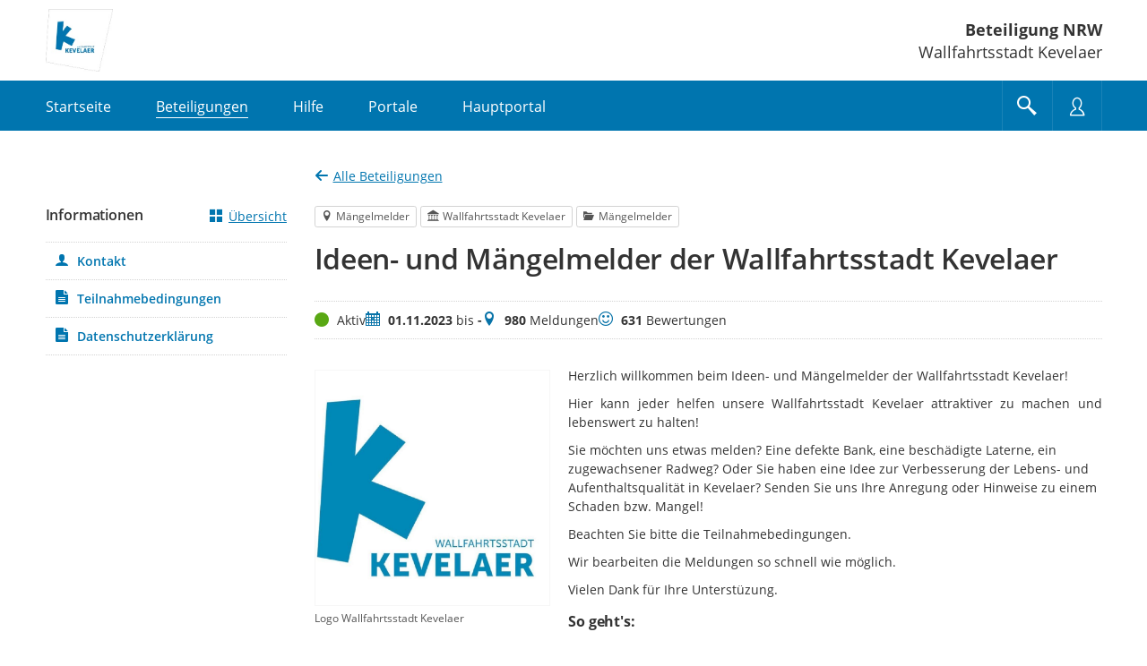

--- FILE ---
content_type: text/html;charset=UTF-8
request_url: https://beteiligung.nrw.de/portal/kevelaer/beteiligung/themen/1003800/1005907/1052387
body_size: 41180
content:
<!DOCTYPE html>
<html lang="de"><head id="head">
                
                <meta http-equiv="X-UA-Compatible" content="IE=edge" />
                
                <title>Ideen- und Mängelmelder der Wallfahrtsstadt Kevelaer | Beteiligung NRW Wallfahrtsstadt Kevelaer</title>
                
                <meta charset="UTF-8" />
                <meta name="language" content="de" />
                <meta name="viewport" content="width=device-width, initial-scale=1, shrink-to-fit=no" />
                <meta name="robots" content="index, follow" />
                
                <meta name="date" content="2026-01-20" /><meta name="author" content="IT.NRW"/>
<meta name="author" content="Für Digitalisierung zuständiges Ministerium des Landes Nordrhein-Westfalen"/>
<meta name="keywords" lang="de" content="Beteiligung.NRW,Beteiligungsportal,Bürgerbeteiligung,Bürgerbeteiligungsportal,Beteiligung,Beteiligungsverfahren,politische Teilhabe,Online-Beteiligung,Partizipation,Raumordnungsverfahren,Regionalplanverfahren,Landesentwicklungsplan,Bauleitplanverfahren,Genehmigungsverfahren,Immissionsschutzgesetz,Meldeverfahren,Umfrage,Dialog,Veranstaltung,Terminvereinbarung,formelles Verfahren,informelles Verfahren,NRW,Nordrhein-Westfalen,CIO,IT NRW,Open NRW"/>
<meta name="description" lang="de" content="Mit der E-Government-Komponente Beteiligung NRW bietet das Digitalministerium des Landes ein zentrales Beteiligungsportal für alle in Nordrhein-Westfalen an. Das Portal ermöglicht einen ganzheitlichen Überblick über die im Land laufenden Beteiligungsverfahren und Veranstaltungen. Die Durchführung von Verfahren ist für die Behörden der Landes-, Kreis- und Kommunalverwaltungen in NRW unentgeltlich möglich, da Beteiligung NRW zentral vom Land finanziert wird. Die nutzenden Behörden verwalten sich und ihr angegliedertes, eigenes Beteiligungsportal selbst innerhalb des mandantenfähigen Systems. Fachlich unterstützt das Portal alle wesentlichen Formate aus der Beteiligungspraxis – von formellen Planungs- und Genehmigungsverfahren im Rahmen der Bauleit-, Regional- und Landesplanung, über verschiedenste informelle Verfahrenstypen wie Mängelmelder bis hin zur Erfassung von Stimmungsbildern und Ideen in Form von Umfragen oder öffentlichen Diskursen in unterschiedlichen gesellschaftlichen Themenbereichen. Über ein integriertes Veranstaltungsmanagement lassen sich Beteiligungsprozesse auch crossmedial abbilden. Die weitreichenden Auswertungsfunktionen erleichtern und beschleunigen die Bearbeitung von eingegangenen Äußerungen. Das Beteiligungsportal für Land, Kreise und Kommunen in NRW ist eine Initiative von Open.NRW."/><link rel="stylesheet" href="/portal/jakarta.faces.resource/primeicons/primeicons.css?ln=primefaces&amp;v=15.0.5&amp;e=15.0.5" /><link rel="stylesheet" href="/portal/jakarta.faces.resource/bootstrap/css/bootstrap-5.3.3.css?buildVersion=06-01-2026" media="all" /><link rel="stylesheet" href="/portal/jakarta.faces.resource/primefaces-nbp-ext/theme.css?buildVersion=06-01-2026" media="all" /><link rel="stylesheet" href="/portal/jakarta.faces.resource/plugins/fancybox/fancybox-6.0.5.css?buildVersion=06-01-2026" media="all" /><link rel="stylesheet" href="/portal/jakarta.faces.resource/plugins/slickslider/slickslider.css?buildVersion=06-01-2026" media="all" /><link rel="stylesheet" href="/portal/jakarta.faces.resource/common/fonts/icomoon/icomoon.css?buildVersion=06-01-2026" media="all" /><link rel="stylesheet" href="/portal/jakarta.faces.resource/components.css?ln=primefaces&amp;v=15.0.5&amp;e=15.0.5" /><script src="/portal/jakarta.faces.resource/jquery/jquery.js?ln=primefaces&amp;v=15.0.5&amp;e=15.0.5"></script><script src="/portal/jakarta.faces.resource/jquery/jquery-plugins.js?ln=primefaces&amp;v=15.0.5&amp;e=15.0.5"></script><script src="/portal/jakarta.faces.resource/core.js?ln=primefaces&amp;v=15.0.5&amp;e=15.0.5"></script><script src="/portal/jakarta.faces.resource/components.js?ln=primefaces&amp;v=15.0.5&amp;e=15.0.5"></script><script src="/portal/jakarta.faces.resource/touch/touchswipe.js?ln=primefaces&amp;v=15.0.5&amp;e=15.0.5"></script><link rel="stylesheet" href="/portal/jakarta.faces.resource/fileupload/fileupload.css?ln=primefaces&amp;v=15.0.5&amp;e=15.0.5" /><script src="/portal/jakarta.faces.resource/fileupload/fileupload.js?ln=primefaces&amp;v=15.0.5&amp;e=15.0.5"></script><link rel="stylesheet" href="/portal/jakarta.faces.resource/css/nbp.css?mandantPfad=kevelaer&amp;mdnVersion=4&amp;buildVersion=06-01-2026" media="all" /><link rel="stylesheet" href="/portal/jakarta.faces.resource/common/css/common.css?buildVersion=06-01-2026" media="all" /><link rel="stylesheet" href="/portal/jakarta.faces.resource/installation/nrw/css/nrw.css?mandantPfad=kevelaer&amp;mdnVersion=4&amp;buildVersion=06-01-2026" media="all" /><script src="/portal/jakarta.faces.resource/moment/moment.js?ln=primefaces&amp;v=15.0.5&amp;e=15.0.5"></script><script src="/portal/jakarta.faces.resource/validation/validation.bv.js?ln=primefaces&amp;v=15.0.5&amp;e=15.0.5"></script><script src="/portal/jakarta.faces.resource/locales/locale-de.js?ln=primefaces&amp;v=15.0.5&amp;e=15.0.5"></script><script>if(window.PrimeFaces){PrimeFaces.settings={locale:'de',viewId:'/beteiligung/aktuell-beteiligung.xhtml',contextPath:'/portal',cookiesSecure:true,cookiesSameSite:'Strict',validateEmptyFields:true,considerEmptyStringNull:false,errorPages:{'':'/portal/500.xhtml','java.lang.Exception':'/portal/500.xhtml'}};}</script><style>/* Notwendig, da die Webfonts Benton Regular und Benton Bold Ligaturen falsch rendern :: Test mit 'Pflichtangabe' */
body.nbp-cd-layout {
    --nbp-font-family-text: "Open Sans", sans-serif;
    --nbp-font-family-h: "Open Sans", sans-serif;
    --nbp-font-weight-h: 700;
    --nbp-font-weight-semi: 600;
}</style><script src="/portal/jakarta.faces.resource/jakarta.faces/faces.js?buildVersion=06-01-2026"></script><script src="/portal/jakarta.faces.resource/js/nbp.js?buildVersion=06-01-2026"></script><script src="/portal/jakarta.faces.resource/js/primefaces-nbp.js?buildVersion=06-01-2026"></script><script src="/portal/jakarta.faces.resource/js/select.js?buildVersion=06-01-2026"></script>

        <script>
            $(document).ready(function() {
                setInterval(function() {
                    $.ajax("/portal/refresh-session/refresh-session",
                        // don't trigger global ajax events. circumvent /500 redirect on ajaxError
                        {global: false}
                    );
                }, (60 * 1000)); // jede Minute
            });
        </script>
                
                <link rel="stylesheet" type="text/css" href="/portal/download/css/1001631_4/mandant.css" /></head><body class="nbp-body nbp-mandant nbp-std-layout nbp-beteiligung-1003800 ">
            
            <script>
                //<![CDATA[
                nbp.init('/portal', 'kevelaer');
                //]]>
            </script>

            
            <div id="nbp-page-wrapper" class="nbp-page-wrapper">

                <div id="nbp-main-wrapper" class="nbp-main-wrapper">

        <header id="header" class="nbp-baseheader nbp-header-theme-normal ">
            <div class="container nbp-header-container">

                
                <div class="row nbp-header-branding">
                    
                    <div class="col-8 col-md-auto nbp-header-col-logo"><img src="/portal/download/resources/mandant/kevelaer/logo/1120606_0/Logo_WSK_RGB.jpg" alt="Logo: Logo" />
                    </div>
                    
                    <div class="col-4 col-md nbp-header-col-title hidden-phone">
                        <div class="nbp-header-title-container">
                            <div class="nbp-header-title"><a href="/portal/kevelaer/startseite" class="nbp-inverted-link " tabindex="0" title="Zur Startseite">Beteiligung NRW</a></div>
                            <div class="nbp-header-title-sub">Wallfahrtsstadt Kevelaer</div>
                        </div>
                    </div>

                </div>

                
                <div class="row nbp-header-buttonbar nbp-basenav-wrapper nbp-bg-expand">
                    
                    <div class="col nbp-header-navi-col">
                        
                        <button type="button" class="nbp-header-button nbp-header-button-navi hidden-desktop" data-bs-toggle="collapse" data-bs-target=".nbp-js-navi-collapse" aria-expanded="false" aria-label="???header_button_navi_oeffnen_text???" title="???header_button_navi_oeffnen_text???">
                            <span class="nbp-header-button-content">
                                <span class="nbp-fonticon icomoon-menu7"></span>
                                <span class="nbp-header-button-text">Menü</span>
                            </span>
                        </button>

        
        <a id="baseHeader:navi:a-navigation" class="visually-hidden">Portalnavigation</a>
        
        <nav id="baseHeader:navi:naviCollapse" class="nbp-basenav clearfix nbp-js-navi-collapse nbp-js-collapse-autoclose collapse" aria-labelledby="baseHeader:navi:a-navigation" data-bs-parent="#header">
            <ul class="nbp-basenav-list">

        <li class="nbp-basenav-listitem nbp-menuitem--startseite"><a href="/portal/kevelaer/startseite" class="nbp-basenav-link "><span class="nbp-basenav-icon icomoon-home" aria-hidden="true"></span>
                <span>Startseite</span></a>
        </li>

        <li class="nbp-basenav-listitem nbp-menuitem--beteiligungen"><a href="/portal/kevelaer/beteiligung/themen" class="nbp-basenav-link active" aria-current="page"><span class="nbp-basenav-icon icomoon-bubbles10" aria-hidden="true"></span>
                <span>Beteiligungen</span></a>
        </li>

        <li class="nbp-basenav-listitem nbp-menuitem--hilfe"><a href="/portal/kevelaer/informationen/hilfe" class="nbp-basenav-link "><span class="nbp-basenav-icon icomoon-question3" aria-hidden="true"></span>
                <span>Hilfe</span></a>
        </li>

        <li class="nbp-basenav-listitem nbp-menuitem--portale"><a href="/portal/kevelaer/portale/uebersicht" class="nbp-basenav-link "><span class="nbp-basenav-icon icomoon-library" aria-hidden="true"></span>
                <span>Portale</span></a>
        </li>
                    <li class="nbp-basenav-listitem nbp-menuitem--hauptportal">
                        <a href="/portal/hauptportal/startseite" class="nbp-basenav-link"><span class="nbp-basenav-icon icomoon-library2" aria-hidden="true"></span>
                            <span>Hauptportal</span>
                        </a>
                    </li>
            </ul>
        </nav>
                    </div>
                    
                    <div class="col-auto d-flex nbp-header-button-col">
                        
                        <button type="button" class="nbp-header-button nbp-header-button-suche" data-bs-toggle="collapse" data-bs-target="#sucheCollapse" aria-expanded="false" aria-label="Im Beteiligungsportal suchen" title="Im Beteiligungsportal suchen">
                            <span class="nbp-header-button-content">
                                <span class="nbp-fonticon icomoon-search2"></span>
                            </span>
                        </button>
                        
                        <button type="button" class="nbp-header-button nbp-header-button-nutzer" data-bs-toggle="collapse" data-bs-target="#anmeldenCollapse" aria-expanded="false" aria-label="Nutzermenü öffnen" title="Nutzermenü öffnen">
                            <span class="nbp-header-button-content">
                                <span class="nbp-fonticon icomoon-user2"></span>
                            </span>
                        </button>
                    </div>
                </div>

                
                <div class="row nbp-header-slideout-row">

    
    <div id="sucheCollapse" class="nbp-suchemenu nbp-js-collapse-autoclose collapse" data-bs-parent="#header">
        <div class="nbp-suchemenu-panel">
<form id="baseHeader:globalSuchForm" name="baseHeader:globalSuchForm" method="post" action="/portal/kevelaer/beteiligung/themen/1003800/1005907/1052387" enctype="application/x-www-form-urlencoded">
<input type="hidden" name="baseHeader:globalSuchForm" value="baseHeader:globalSuchForm" />

                <div><label id="baseHeader:globalSuchForm:label" class="ui-outputlabel ui-widget mb-1" for="baseHeader:globalSuchForm:autoComplete_input"><span class="ui-outputlabel-label">Suche nach Beteiligung</span></label>
                </div>
                <div><span id="baseHeader:globalSuchForm:autoComplete" class="ui-autocomplete nbp-freitext-filter nbp-js-suche-autocomplete"><input id="baseHeader:globalSuchForm:autoComplete_input" name="baseHeader:globalSuchForm:autoComplete_input" type="text" class="ui-autocomplete-input ui-inputfield ui-widget ui-state-default" autocomplete="off" role="combobox" aria-controls="baseHeader:globalSuchForm:autoComplete_panel" aria-expanded="false" aria-haspopup="listbox" aria-labelledby="baseHeader:globalSuchForm:label" maxlength="255" placeholder="Titel, Ort" value="" data-p-label="Suche nach Beteiligung" /><input id="baseHeader:globalSuchForm:autoComplete_hinput" name="baseHeader:globalSuchForm:autoComplete_hinput" type="hidden" /><span id="baseHeader:globalSuchForm:autoComplete_panel" class="ui-autocomplete-panel ui-widget-content ui-helper-hidden ui-shadow ui-input-overlay nbp-js-collapse-autoclose-ignore" tabindex="-1"></span></span><script id="baseHeader:globalSuchForm:autoComplete_s">$(function(){PrimeFaces.cw("AutoComplete","widget_baseHeader_globalSuchForm_autoComplete",{id:"baseHeader:globalSuchForm:autoComplete",minLength:3,delay:500,appendTo:"@(body)",grouping:true,autoHighlight:false,emptyMessage:"Keine Datensätze gefunden.",autoSelection:false,queryMode:"server",moreText:"...",hasFooter:false,behaviors:{itemSelect:function(ext,event) {PrimeFaces.ab({s:"baseHeader:globalSuchForm:autoComplete",e:"itemSelect",f:"baseHeader:globalSuchForm",p:"baseHeader:globalSuchForm:autoComplete",u:"@none"},ext);}}});});</script><button id="baseHeader:globalSuchForm:reset" name="baseHeader:globalSuchForm:reset" class="ui-button ui-widget ui-state-default ui-button-icon-only nbp-freitext-filter-reset" onclick="PrimeFaces.ab({s:&quot;baseHeader:globalSuchForm:reset&quot;,f:&quot;baseHeader:globalSuchForm&quot;,u:&quot;baseHeader:globalSuchForm&quot;});return false;" title="Zurücksetzen" type="submit"><span class="ui-button-icon-left ui-icon ui-c nbp-fi icomoon-cross2"></span><span class="ui-button-text ui-c">Zurücksetzen</span></button><script id="baseHeader:globalSuchForm:reset_s">$(function(){PrimeFaces.cw("CommandButton","widget_baseHeader_globalSuchForm_reset",{id:"baseHeader:globalSuchForm:reset"});});</script><button id="baseHeader:globalSuchForm:submit" name="baseHeader:globalSuchForm:submit" class="ui-button ui-widget ui-state-default ui-button-icon-only button-cu nbp-freitext-filter-submit" onclick="PrimeFaces.ab({s:&quot;baseHeader:globalSuchForm:submit&quot;,f:&quot;baseHeader:globalSuchForm&quot;,u:&quot;baseHeader:globalSuchForm&quot;});return false;" title="Suchen" type="submit"><span class="ui-button-icon-left ui-icon ui-c nbp-fi icomoon-search"></span><span class="ui-button-text ui-c">Suchen</span></button><script id="baseHeader:globalSuchForm:submit_s">$(function(){PrimeFaces.cw("CommandButton","widget_baseHeader_globalSuchForm_submit",{id:"baseHeader:globalSuchForm:submit"});});</script><span id="baseHeader:globalSuchForm:focus"></span><script>$(function(){PrimeFaces.focus('baseHeader:globalSuchForm:autoComplete');});</script><script id="baseHeader:globalSuchForm:j_idt3048_s">$(function(){PrimeFaces.cw("DefaultCommand","widget_baseHeader_globalSuchForm_j_idt3048",{id:"baseHeader:globalSuchForm:j_idt3048",target:"baseHeader:globalSuchForm:submit"});});</script>
                </div><input type="hidden" name="jakarta.faces.ViewState" id="j_id1:jakarta.faces.ViewState:0" value="845273470032581420:2887895586747471779" />
</form>
        </div>
    </div>

    <script>
        $('#sucheCollapse').on('shown.bs.collapse', function () {
            $('.nbp-js-suche-autocomplete .ui-autocomplete-input')[0].focus();
        })
    </script>

    <div id="anmeldenCollapse" class="nbp-nutzermenu nbp-js-collapse-autoclose collapse" data-bs-parent="#header">
        <div class="nbp-nutzermenu-panel">
<form id="baseHeader:anmeldenSlideoutForm" name="baseHeader:anmeldenSlideoutForm" method="post" action="/portal/kevelaer/beteiligung/themen/1003800/1005907/1052387" class="" enctype="application/x-www-form-urlencoded">
<input type="hidden" name="baseHeader:anmeldenSlideoutForm" value="baseHeader:anmeldenSlideoutForm" />


                    <div class="h3 nbp-ct">Anmelden</div>

        <div style="margin-top: 25px"></div>
            <div id="baseHeader:anmeldenSlideoutForm:benutzername" class="form-group nbp-js-benutzername"><label for="baseHeader:anmeldenSlideoutForm:benutzername:inputField" class="form-label">Nutzername</label><input id="baseHeader:anmeldenSlideoutForm:benutzername:inputField" name="baseHeader:anmeldenSlideoutForm:benutzername:inputField" type="text" class="ui-inputfield ui-inputtext ui-widget ui-state-default form-control " placeholder="" data-p-label="Nutzername" autocomplete="username" aria-describedby="info_baseHeader:anmeldenSlideoutForm:benutzername" /><script id="baseHeader:anmeldenSlideoutForm:benutzername:inputField_s">$(function(){PrimeFaces.cw("InputText","widget_baseHeader_anmeldenSlideoutForm_benutzername_inputField",{id:"baseHeader:anmeldenSlideoutForm:benutzername:inputField"});});</script>

        
        <div id="info_baseHeader:anmeldenSlideoutForm:benutzername" class="nbp-fg-infopanel ">
            
            <div class="nbp-fg-error-message"><div id="baseHeader:anmeldenSlideoutForm:benutzername:formPartInfopanel:messages" class="ui-messages ui-widget nbp-input-error" aria-live="polite" data-global="false" data-summary="data-summary" data-severity="all,error" data-redisplay="true"></div><script id="baseHeader:anmeldenSlideoutForm:benutzername:formPartInfopanel:messages_s">$(function(){PrimeFaces.cw("Messages","widget_baseHeader_anmeldenSlideoutForm_benutzername_formPartInfopanel_messages",{id:"baseHeader:anmeldenSlideoutForm:benutzername:formPartInfopanel:messages"});});</script>
            </div>
        </div>
            </div>
            <div id="baseHeader:anmeldenSlideoutForm:passwort" class="form-group "><label for="baseHeader:anmeldenSlideoutForm:passwort:inputField" class="form-label">Passwort</label><input id="baseHeader:anmeldenSlideoutForm:passwort:inputField" name="baseHeader:anmeldenSlideoutForm:passwort:inputField" type="password" class="ui-password ui-inputfield ui-widget ui-state-default form-control " placeholder="" data-p-label="Passwort" autocomplete="current-password" aria-describedby="info_baseHeader:anmeldenSlideoutForm:passwort" /><script id="baseHeader:anmeldenSlideoutForm:passwort:inputField_s">$(function(){PrimeFaces.cw("Password","widget_baseHeader_anmeldenSlideoutForm_passwort_inputField",{id:"baseHeader:anmeldenSlideoutForm:passwort:inputField"});});</script>

        
        <div id="info_baseHeader:anmeldenSlideoutForm:passwort" class="nbp-fg-infopanel ">
            
            <div class="nbp-fg-error-message"><div id="baseHeader:anmeldenSlideoutForm:passwort:formPartInfopanel:messages" class="ui-messages ui-widget nbp-input-error" aria-live="polite" data-global="false" data-summary="data-summary" data-severity="all,error" data-redisplay="true"></div><script id="baseHeader:anmeldenSlideoutForm:passwort:formPartInfopanel:messages_s">$(function(){PrimeFaces.cw("Messages","widget_baseHeader_anmeldenSlideoutForm_passwort_formPartInfopanel_messages",{id:"baseHeader:anmeldenSlideoutForm:passwort:formPartInfopanel:messages"});});</script>
            </div>
        </div>
            </div>

                    <div class="row align-items-center my-4">
                        <div class="col-auto order-2"><button id="baseHeader:anmeldenSlideoutForm:anmelden" name="baseHeader:anmeldenSlideoutForm:anmelden" class="ui-button ui-widget ui-state-default ui-button-text-only" onclick="PrimeFaces.ab({s:&quot;baseHeader:anmeldenSlideoutForm:anmelden&quot;,f:&quot;baseHeader:anmeldenSlideoutForm&quot;,u:&quot;baseHeader:anmeldenSlideoutForm,@(.nbp-js-update-on-login)&quot;});return false;" type="submit"><span class="ui-button-text ui-c">Anmelden</span></button><script id="baseHeader:anmeldenSlideoutForm:anmelden_s">$(function(){PrimeFaces.cw("CommandButton","widget_baseHeader_anmeldenSlideoutForm_anmelden",{id:"baseHeader:anmeldenSlideoutForm:anmelden"});});</script>
                        </div>
                        <div class="col order-1"><a href="/portal/kevelaer/profil/passwort-vergessen" class="nbp-cu d-block " tabindex="0" title="">Passwort vergessen?</a>
                        </div>
                    </div>

                    <div class="mt-2"><a id="baseHeader:anmeldenSlideoutForm:bundidLoginSlideout" href="#" class="ui-commandlink ui-widget nbp-cu d-block mb-2" onclick="PrimeFaces.addSubmitParam('baseHeader:anmeldenSlideoutForm',{'baseHeader:anmeldenSlideoutForm:bundidLoginSlideout':'baseHeader:anmeldenSlideoutForm:bundidLoginSlideout'}).submit('baseHeader:anmeldenSlideoutForm');return false;" rel="nofollow">Mit BundID-Konto anmelden</a><script id="baseHeader:anmeldenSlideoutForm:bundidLoginSlideout_s">$(function(){PrimeFaces.cw("CommandLink","widget_baseHeader_anmeldenSlideoutForm_bundidLoginSlideout",{id:"baseHeader:anmeldenSlideoutForm:bundidLoginSlideout"});});</script><a href="/portal/kevelaer/profil/registrieren" class="nbp-cu d-block " tabindex="0" title="">Registrieren</a>
                    </div><input type="hidden" name="jakarta.faces.ViewState" id="j_id1:jakarta.faces.ViewState:1" value="845273470032581420:2887895586747471779" />
</form>

            <script>
                $("#anmeldenCollapse").on("hidden.bs.collapse", function() {
                    // Bei p:staticMessage muss das Element entfernt werden, sonst bleibt eine leere rote Box.
                    // Es reicht nicht die Kinder zu entfernen wie bei p:messages.
                    $(".nbp-js-login-messages").remove();
                    $(".nbp-js-benutzername .form-control").val("");
                });
            </script>
        </div>
    </div>
                </div>

                
                <div class="row nbp-header-branding-mobile visible-phone">
                    
                    <div class="col-12 position-relative">
                        <div class="nbp-header-title-container">
                            <div class="nbp-header-title"><a href="/portal/kevelaer/startseite" class="stretched-link nbp-inverted-link " tabindex="0" title="">Beteiligung NRW</a></div>
                            <div class="nbp-header-title-sub">Wallfahrtsstadt Kevelaer</div>
                        </div>
                    </div>
                </div>

            </div>
        </header>
        <main id="main" class="main">
            <div class="container main-container">

                
                <div class="row nbp-contentarea">
                    
                    <div class="col-lg-9 nbp-content-right-beteiligung"><div id="contentPanelGroup">

        

    

        <div class="nbp-beteiligung-detailpage nbp-beteiligung-panel">
<form id="headerForm" name="headerForm" method="post" action="/portal/kevelaer/beteiligung/themen/1003800/1005907/1052387" enctype="application/x-www-form-urlencoded">
<input type="hidden" name="headerForm" value="headerForm" />


        <div class="row nbp-themen-navigation">
            <div id="headerForm:beteiligungNavigation:aktuelles-portal" class="col-md mb-2 mb-md-0"><a href="/portal/kevelaer/beteiligung/themen?status=AKTUELLE&amp;status=BEENDETE" class="nbp-cc " tabindex="0" title="">
                        <span class="nbp-fonticon icomoon-arrow-left8 nbp-navicon-back nbp-iconsize-m"></span><span>Alle Beteiligungen</span></a>
            </div>

            <div id="headerForm:beteiligungNavigation:hauptfachportal" class="col-md-auto">
            </div>
        </div>

        <div style="margin-top: 1em"></div>
        

        
        <div class="nbp-detail-header">
        <div class="nbp-teaser-taglist">
            
            <span class="nbp-teaser-taglist--beteiligungstyp ui-button button-ct-secondary"><span class="nbp-fonticon icomoon-location" aria-hidden="true"></span>Mängelmelder</span>
                <span class="nbp-teaser-taglist--mandant ui-button button-ct-secondary"><span class="nbp-fonticon icomoon-library" aria-hidden="true"></span>Wallfahrtsstadt Kevelaer</span>
                <span class="nbp-teaser-taglist--thema ui-button button-ct-secondary"><span class="nbp-fonticon icomoon-folder-open" aria-hidden="true"></span>Mängelmelder</span>
        </div>
        </div>

        
        <h1 class="nbp-detail-titel"><a id="headerForm:beteiligungHeader:deselectAll" href="#" class="ui-commandlink ui-widget ui-state-disabled nbp-ct nbp-hyphens-phone" onclick="PrimeFaces.ab({s:&quot;headerForm:beteiligungHeader:deselectAll&quot;,f:&quot;headerForm&quot;,p:&quot;headerForm:beteiligungHeader:deselectAll&quot;,u:&quot;gegenstandUndInfoUpdate,contentPanelGroup&quot;});return false;" tabindex="-1">Ideen- und Mängelmelder der Wallfahrtsstadt Kevelaer</a><script id="headerForm:beteiligungHeader:deselectAll_s">$(function(){PrimeFaces.cw("CommandLink","widget_headerForm_beteiligungHeader_deselectAll",{id:"headerForm:beteiligungHeader:deselectAll",disabledAttr:true});});</script>
        </h1>

        <div style="margin-top: 2em"></div><div id="headerForm:statusPanel:statusUpdate" class="ui-outputpanel ui-widget nbp-beteiligung-status-panel nbp-js-status-update">
        

        <ul class="nbp-beteiligung-status">
            
            <li class="nbp-statistik--status"><span class="nbp-fonticon icomoon-circle2 nbp-bt-status-icon nbp-bt-status-aktiv" aria-hidden="true"></span><span class="visually-hidden">Status</span>
        <span>
            Aktiv
        </span>
            </li>
            
            <li class="nbp-statistik--laufzeit"><span class="nbp-fonticon nbp-cu icomoon-calendar-day" title="Zeitraum" aria-hidden="true"></span><span class="visually-hidden">Zeitraum</span>
            <span><strong>01.11.2023</strong> bis <strong>-</strong>
            </span>
            </li>
                <li class="nbp-statistik--meldungen"><span class="nbp-fonticon nbp-cu icomoon-location" aria-hidden="true"></span><span class="visually-hidden">Meldungen</span>
                    <span><strong>980</strong> Meldungen
                    </span>
                </li>
                <li class="nbp-statistik--bewertungen"><span class="nbp-fonticon nbp-cu icomoon-fa-smile-o" aria-hidden="true"></span><span class="visually-hidden">Bewertungen</span>
                    <span><strong>631</strong> Bewertungen
                    </span>
                </li>
        </ul></div>

        <div style="margin-top: 30px"></div>

        
        <div class="nbp-beteiligung-content nbp-beteiligung-inhalt">

            
            <div id="beteiligungReadmore" class="nbp-readmore" data-more-text="Mehr anzeigen" data-less-text="Weniger anzeigen">
            <figure class="nbp-media-preview nbp-fbox-image-slideshow-wrapper">
                <a class="nbp-image-wrapper--border nbp-fbox-slideshow-image nbp-ct" href="/portal/download/resources/beteiligung/1003800/teaserbild/1121913_0/kevelaer_logo_03-2020_b_1000+%281%29.jpg" data-caption="Logo Wallfahrtsstadt Kevelaer" data-type="image">
                    <div class="nbp-teaser-image nbp-image--ar-default nbp-image--hover-icon icomoon-search2">
                        
                        <img src="/portal/download/resources/beteiligung/1003800/teaserbild/1121913_0/kevelaer_logo_03-2020_b_1000+%281%29.jpg" alt="Bild vergrößern" />
                    </div>
                </a>
                    <figcaption class="nbp-media-caption nbp-hyphens">Logo Wallfahrtsstadt Kevelaer</figcaption>
            </figure>

                
                <div class="nbp-beteiligung-text nbp-readmore-text clearfix"><p style="text-align:justify">Herzlich willkommen beim Ideen- und Mängelmelder der Wallfahrtsstadt Kevelaer!</p>

<p style="text-align:justify">Hier kann jeder helfen unsere Wallfahrtsstadt Kevelaer attraktiver zu machen und lebenswert zu halten!</p>

<p>Sie möchten uns etwas melden? Eine defekte Bank, eine beschädigte Laterne, ein zugewachsener Radweg? Oder Sie haben eine Idee zur Verbesserung der Lebens- und Aufenthaltsqualität in Kevelaer? Senden Sie uns Ihre Anregung oder Hinweise zu einem Schaden bzw. Mangel!</p>

<p style="text-align:justify">Beachten Sie bitte die Teilnahmebedingungen.</p>

<p style="text-align:justify">Wir bearbeiten die Meldungen so schnell wie möglich.</p>

<p style="text-align:justify">Vielen Dank für Ihre Unterstüzung.</p>

<h6><strong>So geht's:</strong></h6>

<ol>
	<li>"Ihre Meldung" unten rechts klicken</li>
	<li>auf der Karte den Punkt markieren</li>
	<li>Kategorie auswählen</li>
	<li>im Textfeld kurz beschreiben</li>
	<li>ggf. ein Foto beifügen</li>
	<li>"Meldung absenden"</li>
</ol>

<p><em>Ihre Meldung wird nicht angezeigt?</em>&nbsp;Da die Meldungen erst gesichtet werden, bevor sie im Ideen- und Mängelmelder erscheinen, bitten wir um etwas Geduld. Wir sichten und bearbeiten Ihre gemeldeten Anliegen während unserer Servicezeiten.</p>

<p><strong>Hinweise zur Anmeldung und Benachrichtigung</strong></p>

<p>Sie können den Ideen- und Mängelmelder anonym und ohne Anmeldung nutzen. Mit einer Anmeldung über das Beteiligungsportal bzw. die BundID haben Sie zusätzlich die Möglichkeit, Ihre abgegebenen Meldungen einzusehen.</p>

<p>Wenn Sie Ihre E-Mail-Adresse angeben, erhalten Sie eine Benachrichtigung, sobald es zu Ihrer Meldung eine Aktualisierung gibt.</p>

<p><strong>Hinweis zur Barrierefreiheit</strong></p>

<p>Sollten Sie die Kartenfunktion des Mängelmelders aufgrund eingeschränkter Barrierefreiheit nicht nutzen können, können Sie Ihre Meldung gerne telefonisch oder per Mail an die angegebenen Kontaktdaten richten. Vielen Dank!</p>



                </div>
            </div>

        </div>

        <div class="nbp-clearfix"></div>

        <div style="margin-top: 20px"></div><div id="headerForm:mvDetails:accordionPanel" class="ui-accordion ui-widget ui-helper-reset ui-hidden-container nbp-accordion nbp-accordion-beteiligung" data-widget="widget_headerForm_mvDetails_accordionPanel"><div id="headerForm:mvDetails:accordionPanel:tabMeldungskategorien_header" class="ui-accordion-header ui-helper-reset ui-state-default" role="button" aria-expanded="false" aria-controls="headerForm:mvDetails:accordionPanel:tabMeldungskategorien" tabindex="0"><span class="ui-icon ui-icon-triangle-1-e"></span>

        <h2>Kategorien</h2></div><div id="headerForm:mvDetails:accordionPanel:tabMeldungskategorien" class="ui-accordion-content ui-helper-reset ui-widget-content ui-helper-hidden" role="region" aria-labelledby="headerForm:mvDetails:accordionPanel:tabMeldungskategorien_header" aria-hidden="true">

        <div class="nbp-va-list nbp-va-uebersicht">
                
                <div class="nbp-va-list--item">
                    <div class="row align-items-center">
                        <div class="col-md-12">
                            <div class="nbp-va-list--key mb-0"><span class="nbp-fonticon nbp-iconsize-m icomoon-location" aria-hidden="true"></span>
                                <span>Ideen / Anregungen / Lob - allgemein</span>
                            </div>
                            <div class="nbp-va-list--value nbp-va-list--text-only">
                                
                            </div>
                        </div>
                    </div>
                </div>
                
                <div class="nbp-va-list--item">
                    <div class="row align-items-center">
                        <div class="col-md-12">
                            <div class="nbp-va-list--key mb-0"><span class="nbp-fonticon nbp-iconsize-m icomoon-man-woman" aria-hidden="true"></span>
                                <span>Ideen / Anregungen - Belange für Kinder und Jugendliche</span>
                            </div>
                            <div class="nbp-va-list--value nbp-va-list--text-only">
                                
                            </div>
                        </div>
                    </div>
                </div>
                
                <div class="nbp-va-list--item">
                    <div class="row align-items-center">
                        <div class="col-md-12">
                            <div class="nbp-va-list--key mb-0"><span class="nbp-fonticon nbp-iconsize-m icomoon-earth2" aria-hidden="true"></span>
                                <span>Ideen / Anregungen - Klima</span>
                            </div>
                            <div class="nbp-va-list--value nbp-va-list--text-only">
                                
                            </div>
                        </div>
                    </div>
                </div>
                
                <div class="nbp-va-list--item">
                    <div class="row align-items-center">
                        <div class="col-md-12">
                            <div class="nbp-va-list--key mb-0"><span class="nbp-fonticon nbp-iconsize-m icomoon-bike" aria-hidden="true"></span>
                                <span>Ideen / Anregungen - Mobilität</span>
                            </div>
                            <div class="nbp-va-list--value nbp-va-list--text-only">
                                
                            </div>
                        </div>
                    </div>
                </div>
                
                <div class="nbp-va-list--item">
                    <div class="row align-items-center">
                        <div class="col-md-12">
                            <div class="nbp-va-list--key mb-0"><span class="nbp-fonticon nbp-iconsize-m icomoon-tree3" aria-hidden="true"></span>
                                <span>Ideen / Anregungen - Umwelt</span>
                            </div>
                            <div class="nbp-va-list--value nbp-va-list--text-only">
                                
                            </div>
                        </div>
                    </div>
                </div>
                
                <div class="nbp-va-list--item">
                    <div class="row align-items-center">
                        <div class="col-md-12">
                            <div class="nbp-va-list--key "><span class="nbp-fonticon nbp-iconsize-m icomoon-bin" aria-hidden="true"></span>
                                <span>Wilder Abfall / Müll</span>
                            </div>
                            <div class="nbp-va-list--value nbp-va-list--text-only">
                                Überfüllte öffentliche Abfallbehälter oder es wurde Müll illegal auf städtischen Grundstücken / Grünflächen abgeladen?
                            </div>
                        </div>
                    </div>
                </div>
                
                <div class="nbp-va-list--item">
                    <div class="row align-items-center">
                        <div class="col-md-12">
                            <div class="nbp-va-list--key "><span class="nbp-fonticon nbp-iconsize-m icomoon-tree" aria-hidden="true"></span>
                                <span>Bäume oder Grünflächen/-anlagen</span>
                            </div>
                            <div class="nbp-va-list--value nbp-va-list--text-only">
                                Beeinträchtigung / Gefährdung der Verkehrssicherungspflicht
                            </div>
                        </div>
                    </div>
                </div>
                
                <div class="nbp-va-list--item">
                    <div class="row align-items-center">
                        <div class="col-md-12">
                            <div class="nbp-va-list--key "><span class="nbp-fonticon nbp-iconsize-m icomoon-lamp4" aria-hidden="true"></span>
                                <span>Beleuchtung</span>
                            </div>
                            <div class="nbp-va-list--value nbp-va-list--text-only">
                                Straßenlaternen werden in der Regel 1 x wöchentlich (Donnerstag oder Freitag) repariert
                            </div>
                        </div>
                    </div>
                </div>
                
                <div class="nbp-va-list--item">
                    <div class="row align-items-center">
                        <div class="col-md-12">
                            <div class="nbp-va-list--key "><span class="nbp-fonticon nbp-iconsize-m icomoon-road" aria-hidden="true"></span>
                                <span>Geh-/Radwege oder Straßenschäden</span>
                            </div>
                            <div class="nbp-va-list--value nbp-va-list--text-only">
                                Schlaglöcher oder Schäden an den städtischen Straßen
                            </div>
                        </div>
                    </div>
                </div>
                
                <div class="nbp-va-list--item">
                    <div class="row align-items-center">
                        <div class="col-md-12">
                            <div class="nbp-va-list--key mb-0"><span class="nbp-fonticon nbp-iconsize-m icomoon-traffic-cone" aria-hidden="true"></span>
                                <span>Kanalisation</span>
                            </div>
                            <div class="nbp-va-list--value nbp-va-list--text-only">
                                
                            </div>
                        </div>
                    </div>
                </div>
                
                <div class="nbp-va-list--item">
                    <div class="row align-items-center">
                        <div class="col-md-12">
                            <div class="nbp-va-list--key mb-0"><span class="nbp-fonticon nbp-iconsize-m icomoon-office" aria-hidden="true"></span>
                                <span>öffentliche Gebäude</span>
                            </div>
                            <div class="nbp-va-list--value nbp-va-list--text-only">
                                
                            </div>
                        </div>
                    </div>
                </div>
                
                <div class="nbp-va-list--item">
                    <div class="row align-items-center">
                        <div class="col-md-12">
                            <div class="nbp-va-list--key mb-0"><span class="nbp-fonticon nbp-iconsize-m icomoon-baseball" aria-hidden="true"></span>
                                <span>Spiel-/Bolzplätze</span>
                            </div>
                            <div class="nbp-va-list--value nbp-va-list--text-only">
                                
                            </div>
                        </div>
                    </div>
                </div>
                
                <div class="nbp-va-list--item">
                    <div class="row align-items-center">
                        <div class="col-md-12">
                            <div class="nbp-va-list--key mb-0"><span class="nbp-fonticon nbp-iconsize-m icomoon-broom" aria-hidden="true"></span>
                                <span>Straßenreinigung</span>
                            </div>
                            <div class="nbp-va-list--value nbp-va-list--text-only">
                                
                            </div>
                        </div>
                    </div>
                </div>
                
                <div class="nbp-va-list--item">
                    <div class="row align-items-center">
                        <div class="col-md-12">
                            <div class="nbp-va-list--key mb-0"><span class="nbp-fonticon nbp-iconsize-m icomoon-lifebuoy" aria-hidden="true"></span>
                                <span>Ideen / Anregungen - Freibad und Hallenbad</span>
                            </div>
                            <div class="nbp-va-list--value nbp-va-list--text-only">
                                
                            </div>
                        </div>
                    </div>
                </div>
        </div></div><input id="headerForm:mvDetails:accordionPanel_active" name="headerForm:mvDetails:accordionPanel_active" type="hidden" value="" /></div><script id="headerForm:mvDetails:accordionPanel_s">$(function(){PrimeFaces.cw("AccordionPanel","widget_headerForm_mvDetails_accordionPanel",{id:"headerForm:mvDetails:accordionPanel",toggleSpeed:500});});</script>

        <div style="margin-top: 40px"></div>

        <div style="margin-top: 30px"></div>
                    <h2 class="nbp-cu">
                        <span class="nbp-row-count"> </span>
                        <span class="nbp-row-msg">Meldungen</span>
                    </h2>
            <div class="nbp-filter nbp-filter-meldungen">
                <div class="row nbp-filter-row">
                        <div class="col-auto nbp-filter-col">

        <div id="headerForm:meldungFilter:statusFilter" class="dropdown nbp-select nbp-selectmany-checkbox ">
            <button id="statusFilter:selectManyButton" class="form-select dropdown-toggle " data-bs-toggle="dropdown" data-bs-auto-close="outside" data-bs-offset="0,5" role="combobox" type="button" aria-expanded="false" aria-labelledby="headerForm:meldungFilter:statusFilter:selectManyHiddenButtonLabel" aria-haspopup="listbox">
                Status
            </button>
            <div id="headerForm:meldungFilter:statusFilter:selectManyHiddenButtonLabel" class="d-none">
                Mehrfachauswahl:
                <span class="nbp-select-hidden-label">0</span> Einträge ausgewählt.
            </div>
            
            <ul class="dropdown-menu" role="listbox" aria-labelledby="headerForm:meldungFilter:statusFilter:selectManyHiddenDropdownLabel">
                    
                    <li class="dropdown-item nbp-js-select-item nbp-tabfocus" tabindex="0" role="option" aria-labelledby="headerForm:meldungFilter:statusFilter:countLabel0" aria-disabled="true" aria-selected="false">
                        <div class="nbp-select-option form-check disabled"><label for="headerForm:meldungFilter:statusFilter:selectOption:0:checkbox" class="form-check-label nbp-js-select-label">Neu</label>
                                <span aria-hidden="true" class="nbp-select-count nbp-js-select-count">0</span><input id="headerForm:meldungFilter:statusFilter:selectOption:0:checkbox" name="headerForm:meldungFilter:statusFilter:selectManyCheckbox_statusFilter" type="checkbox" class="form-check-input nbp-js-select-input " value="de.xima.bet.be.auswertung.model.Verarbeitungsstatus#NEU" tabindex="-1" onchange="PrimeFaces.ab({s:&quot;headerForm:meldungFilter:statusFilter:selectManyCheckbox_statusFilter&quot;,e:&quot;valueChange&quot;,f:&quot;headerForm&quot;,p:&quot;headerForm:meldungFilter:statusFilter:selectManyCheckbox_statusFilter&quot;,u:&quot;tabForm,headerForm:meldungFilter:kategorieFilter,headerForm:meldungFilter:sortierenSelect,headerForm:meldungFilter:meldungFilterTags&quot;,onco:function(xhr,status,args,data){pushStateMeldungsuebersicht();}});" />
                        </div>
                        <div id="headerForm:meldungFilter:statusFilter:countLabel0" class="visually-hidden">
                            Neu: 0 Ergebnisse
                        </div>
                    </li>
                    
                    <li class="dropdown-item nbp-js-select-item nbp-tabfocus" tabindex="0" role="option" aria-labelledby="headerForm:meldungFilter:statusFilter:countLabel1" aria-disabled="false" aria-selected="false">
                        <div class="nbp-select-option form-check "><label for="headerForm:meldungFilter:statusFilter:selectOption:1:checkbox" class="form-check-label nbp-js-select-label">In Bearbeitung</label>
                                <span aria-hidden="true" class="nbp-select-count nbp-js-select-count">12</span><input id="headerForm:meldungFilter:statusFilter:selectOption:1:checkbox" name="headerForm:meldungFilter:statusFilter:selectManyCheckbox_statusFilter" type="checkbox" class="form-check-input nbp-js-select-input " value="de.xima.bet.be.auswertung.model.Verarbeitungsstatus#IN_BEARBEITUNG" tabindex="-1" onchange="PrimeFaces.ab({s:&quot;headerForm:meldungFilter:statusFilter:selectManyCheckbox_statusFilter&quot;,e:&quot;valueChange&quot;,f:&quot;headerForm&quot;,p:&quot;headerForm:meldungFilter:statusFilter:selectManyCheckbox_statusFilter&quot;,u:&quot;tabForm,headerForm:meldungFilter:kategorieFilter,headerForm:meldungFilter:sortierenSelect,headerForm:meldungFilter:meldungFilterTags&quot;,onco:function(xhr,status,args,data){pushStateMeldungsuebersicht();}});" />
                        </div>
                        <div id="headerForm:meldungFilter:statusFilter:countLabel1" class="visually-hidden">
                            In Bearbeitung: 12 Ergebnisse
                        </div>
                    </li>
                    
                    <li class="dropdown-item nbp-js-select-item nbp-tabfocus" tabindex="0" role="option" aria-labelledby="headerForm:meldungFilter:statusFilter:countLabel2" aria-disabled="false" aria-selected="false">
                        <div class="nbp-select-option form-check "><label for="headerForm:meldungFilter:statusFilter:selectOption:2:checkbox" class="form-check-label nbp-js-select-label">Geschlossen</label>
                                <span aria-hidden="true" class="nbp-select-count nbp-js-select-count">6</span><input id="headerForm:meldungFilter:statusFilter:selectOption:2:checkbox" name="headerForm:meldungFilter:statusFilter:selectManyCheckbox_statusFilter" type="checkbox" class="form-check-input nbp-js-select-input " value="de.xima.bet.be.auswertung.model.Verarbeitungsstatus#GESCHLOSSEN" tabindex="-1" onchange="PrimeFaces.ab({s:&quot;headerForm:meldungFilter:statusFilter:selectManyCheckbox_statusFilter&quot;,e:&quot;valueChange&quot;,f:&quot;headerForm&quot;,p:&quot;headerForm:meldungFilter:statusFilter:selectManyCheckbox_statusFilter&quot;,u:&quot;tabForm,headerForm:meldungFilter:kategorieFilter,headerForm:meldungFilter:sortierenSelect,headerForm:meldungFilter:meldungFilterTags&quot;,onco:function(xhr,status,args,data){pushStateMeldungsuebersicht();}});" />
                        </div>
                        <div id="headerForm:meldungFilter:statusFilter:countLabel2" class="visually-hidden">
                            Geschlossen: 6 Ergebnisse
                        </div>
                    </li>
                    
                    <li class="dropdown-item nbp-js-select-item nbp-tabfocus" tabindex="0" role="option" aria-labelledby="headerForm:meldungFilter:statusFilter:countLabel3" aria-disabled="false" aria-selected="false">
                        <div class="nbp-select-option form-check "><label for="headerForm:meldungFilter:statusFilter:selectOption:3:checkbox" class="form-check-label nbp-js-select-label">Erledigt</label>
                                <span aria-hidden="true" class="nbp-select-count nbp-js-select-count">133</span><input id="headerForm:meldungFilter:statusFilter:selectOption:3:checkbox" name="headerForm:meldungFilter:statusFilter:selectManyCheckbox_statusFilter" type="checkbox" class="form-check-input nbp-js-select-input " value="de.xima.bet.be.auswertung.model.Verarbeitungsstatus#ERLEDIGT" tabindex="-1" onchange="PrimeFaces.ab({s:&quot;headerForm:meldungFilter:statusFilter:selectManyCheckbox_statusFilter&quot;,e:&quot;valueChange&quot;,f:&quot;headerForm&quot;,p:&quot;headerForm:meldungFilter:statusFilter:selectManyCheckbox_statusFilter&quot;,u:&quot;tabForm,headerForm:meldungFilter:kategorieFilter,headerForm:meldungFilter:sortierenSelect,headerForm:meldungFilter:meldungFilterTags&quot;,onco:function(xhr,status,args,data){pushStateMeldungsuebersicht();}});" />
                        </div>
                        <div id="headerForm:meldungFilter:statusFilter:countLabel3" class="visually-hidden">
                            Erledigt: 133 Ergebnisse
                        </div>
                    </li>
            </ul>
            <div id="headerForm:meldungFilter:statusFilter:selectManyHiddenDropdownLabel" class="visually-hidden">
                3
                Einträge verfügbar. Benutzen Sie "Pfeiltaste oben" und "Pfeiltaste unten" zum Navigieren.
            </div>
        </div>
                        </div>
                        <div class="col-auto nbp-filter-col">

        <div id="headerForm:meldungFilter:kategorieFilter" class="dropdown nbp-select nbp-selectmany-checkbox ">
            <button id="kategorieFilter:selectManyButton" class="form-select dropdown-toggle " data-bs-toggle="dropdown" data-bs-auto-close="outside" data-bs-offset="0,5" role="combobox" type="button" aria-expanded="false" aria-labelledby="headerForm:meldungFilter:kategorieFilter:selectManyHiddenButtonLabel" aria-haspopup="listbox">
                Kategorie
            </button>
            <div id="headerForm:meldungFilter:kategorieFilter:selectManyHiddenButtonLabel" class="d-none">
                Mehrfachauswahl:
                <span class="nbp-select-hidden-label">0</span> Einträge ausgewählt.
            </div>
            
            <ul class="dropdown-menu" role="listbox" aria-labelledby="headerForm:meldungFilter:kategorieFilter:selectManyHiddenDropdownLabel">
                    
                    <li class="dropdown-item nbp-js-select-item nbp-tabfocus" tabindex="0" role="option" aria-labelledby="headerForm:meldungFilter:kategorieFilter:countLabel0" aria-disabled="false" aria-selected="false">
                        <div class="nbp-select-option form-check "><label for="headerForm:meldungFilter:kategorieFilter:selectOption:0:checkbox" class="form-check-label nbp-js-select-label">Ideen / Anregungen / Lob - allgemein</label>
                                <span aria-hidden="true" class="nbp-select-count nbp-js-select-count">5</span><input id="headerForm:meldungFilter:kategorieFilter:selectOption:0:checkbox" name="headerForm:meldungFilter:kategorieFilter:selectManyCheckbox_kategorieFilter" type="checkbox" class="form-check-input nbp-js-select-input " value="Meldungskategorie[id=1001923,version=2]" tabindex="-1" onchange="PrimeFaces.ab({s:&quot;headerForm:meldungFilter:kategorieFilter:selectManyCheckbox_kategorieFilter&quot;,e:&quot;valueChange&quot;,f:&quot;headerForm&quot;,p:&quot;headerForm:meldungFilter:kategorieFilter:selectManyCheckbox_kategorieFilter&quot;,u:&quot;tabForm,headerForm:meldungFilter:statusFilter,headerForm:meldungFilter:sortierenSelect,headerForm:meldungFilter:meldungFilterTags&quot;,onco:function(xhr,status,args,data){pushStateMeldungsuebersicht();}});" />
                        </div>
                        <div id="headerForm:meldungFilter:kategorieFilter:countLabel0" class="visually-hidden">
                            Ideen / Anregungen / Lob - allgemein: 5 Ergebnisse
                        </div>
                    </li>
                    
                    <li class="dropdown-item nbp-js-select-item nbp-tabfocus" tabindex="0" role="option" aria-labelledby="headerForm:meldungFilter:kategorieFilter:countLabel1" aria-disabled="true" aria-selected="false">
                        <div class="nbp-select-option form-check disabled"><label for="headerForm:meldungFilter:kategorieFilter:selectOption:1:checkbox" class="form-check-label nbp-js-select-label">Ideen / Anregungen - Belange für Kinder und Jugendliche</label>
                                <span aria-hidden="true" class="nbp-select-count nbp-js-select-count">0</span><input id="headerForm:meldungFilter:kategorieFilter:selectOption:1:checkbox" name="headerForm:meldungFilter:kategorieFilter:selectManyCheckbox_kategorieFilter" type="checkbox" class="form-check-input nbp-js-select-input " value="Meldungskategorie[id=1002023,version=0]" tabindex="-1" onchange="PrimeFaces.ab({s:&quot;headerForm:meldungFilter:kategorieFilter:selectManyCheckbox_kategorieFilter&quot;,e:&quot;valueChange&quot;,f:&quot;headerForm&quot;,p:&quot;headerForm:meldungFilter:kategorieFilter:selectManyCheckbox_kategorieFilter&quot;,u:&quot;tabForm,headerForm:meldungFilter:statusFilter,headerForm:meldungFilter:sortierenSelect,headerForm:meldungFilter:meldungFilterTags&quot;,onco:function(xhr,status,args,data){pushStateMeldungsuebersicht();}});" />
                        </div>
                        <div id="headerForm:meldungFilter:kategorieFilter:countLabel1" class="visually-hidden">
                            Ideen / Anregungen - Belange für Kinder und Jugendliche: 0 Ergebnisse
                        </div>
                    </li>
                    
                    <li class="dropdown-item nbp-js-select-item nbp-tabfocus" tabindex="0" role="option" aria-labelledby="headerForm:meldungFilter:kategorieFilter:countLabel2" aria-disabled="true" aria-selected="false">
                        <div class="nbp-select-option form-check disabled"><label for="headerForm:meldungFilter:kategorieFilter:selectOption:2:checkbox" class="form-check-label nbp-js-select-label">Ideen / Anregungen - Klima</label>
                                <span aria-hidden="true" class="nbp-select-count nbp-js-select-count">0</span><input id="headerForm:meldungFilter:kategorieFilter:selectOption:2:checkbox" name="headerForm:meldungFilter:kategorieFilter:selectManyCheckbox_kategorieFilter" type="checkbox" class="form-check-input nbp-js-select-input " value="Meldungskategorie[id=1001999,version=0]" tabindex="-1" onchange="PrimeFaces.ab({s:&quot;headerForm:meldungFilter:kategorieFilter:selectManyCheckbox_kategorieFilter&quot;,e:&quot;valueChange&quot;,f:&quot;headerForm&quot;,p:&quot;headerForm:meldungFilter:kategorieFilter:selectManyCheckbox_kategorieFilter&quot;,u:&quot;tabForm,headerForm:meldungFilter:statusFilter,headerForm:meldungFilter:sortierenSelect,headerForm:meldungFilter:meldungFilterTags&quot;,onco:function(xhr,status,args,data){pushStateMeldungsuebersicht();}});" />
                        </div>
                        <div id="headerForm:meldungFilter:kategorieFilter:countLabel2" class="visually-hidden">
                            Ideen / Anregungen - Klima: 0 Ergebnisse
                        </div>
                    </li>
                    
                    <li class="dropdown-item nbp-js-select-item nbp-tabfocus" tabindex="0" role="option" aria-labelledby="headerForm:meldungFilter:kategorieFilter:countLabel3" aria-disabled="false" aria-selected="false">
                        <div class="nbp-select-option form-check "><label for="headerForm:meldungFilter:kategorieFilter:selectOption:3:checkbox" class="form-check-label nbp-js-select-label">Ideen / Anregungen - Mobilität</label>
                                <span aria-hidden="true" class="nbp-select-count nbp-js-select-count">8</span><input id="headerForm:meldungFilter:kategorieFilter:selectOption:3:checkbox" name="headerForm:meldungFilter:kategorieFilter:selectManyCheckbox_kategorieFilter" type="checkbox" class="form-check-input nbp-js-select-input " value="Meldungskategorie[id=1001924,version=1]" tabindex="-1" onchange="PrimeFaces.ab({s:&quot;headerForm:meldungFilter:kategorieFilter:selectManyCheckbox_kategorieFilter&quot;,e:&quot;valueChange&quot;,f:&quot;headerForm&quot;,p:&quot;headerForm:meldungFilter:kategorieFilter:selectManyCheckbox_kategorieFilter&quot;,u:&quot;tabForm,headerForm:meldungFilter:statusFilter,headerForm:meldungFilter:sortierenSelect,headerForm:meldungFilter:meldungFilterTags&quot;,onco:function(xhr,status,args,data){pushStateMeldungsuebersicht();}});" />
                        </div>
                        <div id="headerForm:meldungFilter:kategorieFilter:countLabel3" class="visually-hidden">
                            Ideen / Anregungen - Mobilität: 8 Ergebnisse
                        </div>
                    </li>
                    
                    <li class="dropdown-item nbp-js-select-item nbp-tabfocus" tabindex="0" role="option" aria-labelledby="headerForm:meldungFilter:kategorieFilter:countLabel4" aria-disabled="false" aria-selected="false">
                        <div class="nbp-select-option form-check "><label for="headerForm:meldungFilter:kategorieFilter:selectOption:4:checkbox" class="form-check-label nbp-js-select-label">Ideen / Anregungen - Umwelt</label>
                                <span aria-hidden="true" class="nbp-select-count nbp-js-select-count">1</span><input id="headerForm:meldungFilter:kategorieFilter:selectOption:4:checkbox" name="headerForm:meldungFilter:kategorieFilter:selectManyCheckbox_kategorieFilter" type="checkbox" class="form-check-input nbp-js-select-input " value="Meldungskategorie[id=1001925,version=1]" tabindex="-1" onchange="PrimeFaces.ab({s:&quot;headerForm:meldungFilter:kategorieFilter:selectManyCheckbox_kategorieFilter&quot;,e:&quot;valueChange&quot;,f:&quot;headerForm&quot;,p:&quot;headerForm:meldungFilter:kategorieFilter:selectManyCheckbox_kategorieFilter&quot;,u:&quot;tabForm,headerForm:meldungFilter:statusFilter,headerForm:meldungFilter:sortierenSelect,headerForm:meldungFilter:meldungFilterTags&quot;,onco:function(xhr,status,args,data){pushStateMeldungsuebersicht();}});" />
                        </div>
                        <div id="headerForm:meldungFilter:kategorieFilter:countLabel4" class="visually-hidden">
                            Ideen / Anregungen - Umwelt: 1 Ergebnisse
                        </div>
                    </li>
                    
                    <li class="dropdown-item nbp-js-select-item nbp-tabfocus" tabindex="0" role="option" aria-labelledby="headerForm:meldungFilter:kategorieFilter:countLabel5" aria-disabled="false" aria-selected="false">
                        <div class="nbp-select-option form-check "><label for="headerForm:meldungFilter:kategorieFilter:selectOption:5:checkbox" class="form-check-label nbp-js-select-label">Wilder Abfall / Müll</label>
                                <span aria-hidden="true" class="nbp-select-count nbp-js-select-count">28</span><input id="headerForm:meldungFilter:kategorieFilter:selectOption:5:checkbox" name="headerForm:meldungFilter:kategorieFilter:selectManyCheckbox_kategorieFilter" type="checkbox" class="form-check-input nbp-js-select-input " value="Meldungskategorie[id=1001926,version=3]" tabindex="-1" onchange="PrimeFaces.ab({s:&quot;headerForm:meldungFilter:kategorieFilter:selectManyCheckbox_kategorieFilter&quot;,e:&quot;valueChange&quot;,f:&quot;headerForm&quot;,p:&quot;headerForm:meldungFilter:kategorieFilter:selectManyCheckbox_kategorieFilter&quot;,u:&quot;tabForm,headerForm:meldungFilter:statusFilter,headerForm:meldungFilter:sortierenSelect,headerForm:meldungFilter:meldungFilterTags&quot;,onco:function(xhr,status,args,data){pushStateMeldungsuebersicht();}});" />
                        </div>
                        <div id="headerForm:meldungFilter:kategorieFilter:countLabel5" class="visually-hidden">
                            Wilder Abfall / Müll: 28 Ergebnisse
                        </div>
                    </li>
                    
                    <li class="dropdown-item nbp-js-select-item nbp-tabfocus" tabindex="0" role="option" aria-labelledby="headerForm:meldungFilter:kategorieFilter:countLabel6" aria-disabled="false" aria-selected="false">
                        <div class="nbp-select-option form-check "><label for="headerForm:meldungFilter:kategorieFilter:selectOption:6:checkbox" class="form-check-label nbp-js-select-label">Bäume oder Grünflächen/-anlagen</label>
                                <span aria-hidden="true" class="nbp-select-count nbp-js-select-count">9</span><input id="headerForm:meldungFilter:kategorieFilter:selectOption:6:checkbox" name="headerForm:meldungFilter:kategorieFilter:selectManyCheckbox_kategorieFilter" type="checkbox" class="form-check-input nbp-js-select-input " value="Meldungskategorie[id=1001928,version=1]" tabindex="-1" onchange="PrimeFaces.ab({s:&quot;headerForm:meldungFilter:kategorieFilter:selectManyCheckbox_kategorieFilter&quot;,e:&quot;valueChange&quot;,f:&quot;headerForm&quot;,p:&quot;headerForm:meldungFilter:kategorieFilter:selectManyCheckbox_kategorieFilter&quot;,u:&quot;tabForm,headerForm:meldungFilter:statusFilter,headerForm:meldungFilter:sortierenSelect,headerForm:meldungFilter:meldungFilterTags&quot;,onco:function(xhr,status,args,data){pushStateMeldungsuebersicht();}});" />
                        </div>
                        <div id="headerForm:meldungFilter:kategorieFilter:countLabel6" class="visually-hidden">
                            Bäume oder Grünflächen/-anlagen: 9 Ergebnisse
                        </div>
                    </li>
                    
                    <li class="dropdown-item nbp-js-select-item nbp-tabfocus" tabindex="0" role="option" aria-labelledby="headerForm:meldungFilter:kategorieFilter:countLabel7" aria-disabled="false" aria-selected="false">
                        <div class="nbp-select-option form-check "><label for="headerForm:meldungFilter:kategorieFilter:selectOption:7:checkbox" class="form-check-label nbp-js-select-label">Beleuchtung</label>
                                <span aria-hidden="true" class="nbp-select-count nbp-js-select-count">43</span><input id="headerForm:meldungFilter:kategorieFilter:selectOption:7:checkbox" name="headerForm:meldungFilter:kategorieFilter:selectManyCheckbox_kategorieFilter" type="checkbox" class="form-check-input nbp-js-select-input " value="Meldungskategorie[id=1001929,version=1]" tabindex="-1" onchange="PrimeFaces.ab({s:&quot;headerForm:meldungFilter:kategorieFilter:selectManyCheckbox_kategorieFilter&quot;,e:&quot;valueChange&quot;,f:&quot;headerForm&quot;,p:&quot;headerForm:meldungFilter:kategorieFilter:selectManyCheckbox_kategorieFilter&quot;,u:&quot;tabForm,headerForm:meldungFilter:statusFilter,headerForm:meldungFilter:sortierenSelect,headerForm:meldungFilter:meldungFilterTags&quot;,onco:function(xhr,status,args,data){pushStateMeldungsuebersicht();}});" />
                        </div>
                        <div id="headerForm:meldungFilter:kategorieFilter:countLabel7" class="visually-hidden">
                            Beleuchtung: 43 Ergebnisse
                        </div>
                    </li>
                    
                    <li class="dropdown-item nbp-js-select-item nbp-tabfocus" tabindex="0" role="option" aria-labelledby="headerForm:meldungFilter:kategorieFilter:countLabel8" aria-disabled="false" aria-selected="false">
                        <div class="nbp-select-option form-check "><label for="headerForm:meldungFilter:kategorieFilter:selectOption:8:checkbox" class="form-check-label nbp-js-select-label">Geh-/Radwege oder Straßenschäden</label>
                                <span aria-hidden="true" class="nbp-select-count nbp-js-select-count">39</span><input id="headerForm:meldungFilter:kategorieFilter:selectOption:8:checkbox" name="headerForm:meldungFilter:kategorieFilter:selectManyCheckbox_kategorieFilter" type="checkbox" class="form-check-input nbp-js-select-input " value="Meldungskategorie[id=1001931,version=2]" tabindex="-1" onchange="PrimeFaces.ab({s:&quot;headerForm:meldungFilter:kategorieFilter:selectManyCheckbox_kategorieFilter&quot;,e:&quot;valueChange&quot;,f:&quot;headerForm&quot;,p:&quot;headerForm:meldungFilter:kategorieFilter:selectManyCheckbox_kategorieFilter&quot;,u:&quot;tabForm,headerForm:meldungFilter:statusFilter,headerForm:meldungFilter:sortierenSelect,headerForm:meldungFilter:meldungFilterTags&quot;,onco:function(xhr,status,args,data){pushStateMeldungsuebersicht();}});" />
                        </div>
                        <div id="headerForm:meldungFilter:kategorieFilter:countLabel8" class="visually-hidden">
                            Geh-/Radwege oder Straßenschäden: 39 Ergebnisse
                        </div>
                    </li>
                    
                    <li class="dropdown-item nbp-js-select-item nbp-tabfocus" tabindex="0" role="option" aria-labelledby="headerForm:meldungFilter:kategorieFilter:countLabel9" aria-disabled="false" aria-selected="false">
                        <div class="nbp-select-option form-check "><label for="headerForm:meldungFilter:kategorieFilter:selectOption:9:checkbox" class="form-check-label nbp-js-select-label">Kanalisation</label>
                                <span aria-hidden="true" class="nbp-select-count nbp-js-select-count">5</span><input id="headerForm:meldungFilter:kategorieFilter:selectOption:9:checkbox" name="headerForm:meldungFilter:kategorieFilter:selectManyCheckbox_kategorieFilter" type="checkbox" class="form-check-input nbp-js-select-input " value="Meldungskategorie[id=1001932,version=1]" tabindex="-1" onchange="PrimeFaces.ab({s:&quot;headerForm:meldungFilter:kategorieFilter:selectManyCheckbox_kategorieFilter&quot;,e:&quot;valueChange&quot;,f:&quot;headerForm&quot;,p:&quot;headerForm:meldungFilter:kategorieFilter:selectManyCheckbox_kategorieFilter&quot;,u:&quot;tabForm,headerForm:meldungFilter:statusFilter,headerForm:meldungFilter:sortierenSelect,headerForm:meldungFilter:meldungFilterTags&quot;,onco:function(xhr,status,args,data){pushStateMeldungsuebersicht();}});" />
                        </div>
                        <div id="headerForm:meldungFilter:kategorieFilter:countLabel9" class="visually-hidden">
                            Kanalisation: 5 Ergebnisse
                        </div>
                    </li>
                    
                    <li class="dropdown-item nbp-js-select-item nbp-tabfocus" tabindex="0" role="option" aria-labelledby="headerForm:meldungFilter:kategorieFilter:countLabel10" aria-disabled="false" aria-selected="false">
                        <div class="nbp-select-option form-check "><label for="headerForm:meldungFilter:kategorieFilter:selectOption:10:checkbox" class="form-check-label nbp-js-select-label">öffentliche Gebäude</label>
                                <span aria-hidden="true" class="nbp-select-count nbp-js-select-count">4</span><input id="headerForm:meldungFilter:kategorieFilter:selectOption:10:checkbox" name="headerForm:meldungFilter:kategorieFilter:selectManyCheckbox_kategorieFilter" type="checkbox" class="form-check-input nbp-js-select-input " value="Meldungskategorie[id=1001933,version=1]" tabindex="-1" onchange="PrimeFaces.ab({s:&quot;headerForm:meldungFilter:kategorieFilter:selectManyCheckbox_kategorieFilter&quot;,e:&quot;valueChange&quot;,f:&quot;headerForm&quot;,p:&quot;headerForm:meldungFilter:kategorieFilter:selectManyCheckbox_kategorieFilter&quot;,u:&quot;tabForm,headerForm:meldungFilter:statusFilter,headerForm:meldungFilter:sortierenSelect,headerForm:meldungFilter:meldungFilterTags&quot;,onco:function(xhr,status,args,data){pushStateMeldungsuebersicht();}});" />
                        </div>
                        <div id="headerForm:meldungFilter:kategorieFilter:countLabel10" class="visually-hidden">
                            öffentliche Gebäude: 4 Ergebnisse
                        </div>
                    </li>
                    
                    <li class="dropdown-item nbp-js-select-item nbp-tabfocus" tabindex="0" role="option" aria-labelledby="headerForm:meldungFilter:kategorieFilter:countLabel11" aria-disabled="false" aria-selected="false">
                        <div class="nbp-select-option form-check "><label for="headerForm:meldungFilter:kategorieFilter:selectOption:11:checkbox" class="form-check-label nbp-js-select-label">Spiel-/Bolzplätze</label>
                                <span aria-hidden="true" class="nbp-select-count nbp-js-select-count">6</span><input id="headerForm:meldungFilter:kategorieFilter:selectOption:11:checkbox" name="headerForm:meldungFilter:kategorieFilter:selectManyCheckbox_kategorieFilter" type="checkbox" class="form-check-input nbp-js-select-input " value="Meldungskategorie[id=1001934,version=1]" tabindex="-1" onchange="PrimeFaces.ab({s:&quot;headerForm:meldungFilter:kategorieFilter:selectManyCheckbox_kategorieFilter&quot;,e:&quot;valueChange&quot;,f:&quot;headerForm&quot;,p:&quot;headerForm:meldungFilter:kategorieFilter:selectManyCheckbox_kategorieFilter&quot;,u:&quot;tabForm,headerForm:meldungFilter:statusFilter,headerForm:meldungFilter:sortierenSelect,headerForm:meldungFilter:meldungFilterTags&quot;,onco:function(xhr,status,args,data){pushStateMeldungsuebersicht();}});" />
                        </div>
                        <div id="headerForm:meldungFilter:kategorieFilter:countLabel11" class="visually-hidden">
                            Spiel-/Bolzplätze: 6 Ergebnisse
                        </div>
                    </li>
                    
                    <li class="dropdown-item nbp-js-select-item nbp-tabfocus" tabindex="0" role="option" aria-labelledby="headerForm:meldungFilter:kategorieFilter:countLabel12" aria-disabled="false" aria-selected="false">
                        <div class="nbp-select-option form-check "><label for="headerForm:meldungFilter:kategorieFilter:selectOption:12:checkbox" class="form-check-label nbp-js-select-label">Straßenreinigung</label>
                                <span aria-hidden="true" class="nbp-select-count nbp-js-select-count">3</span><input id="headerForm:meldungFilter:kategorieFilter:selectOption:12:checkbox" name="headerForm:meldungFilter:kategorieFilter:selectManyCheckbox_kategorieFilter" type="checkbox" class="form-check-input nbp-js-select-input " value="Meldungskategorie[id=1001935,version=1]" tabindex="-1" onchange="PrimeFaces.ab({s:&quot;headerForm:meldungFilter:kategorieFilter:selectManyCheckbox_kategorieFilter&quot;,e:&quot;valueChange&quot;,f:&quot;headerForm&quot;,p:&quot;headerForm:meldungFilter:kategorieFilter:selectManyCheckbox_kategorieFilter&quot;,u:&quot;tabForm,headerForm:meldungFilter:statusFilter,headerForm:meldungFilter:sortierenSelect,headerForm:meldungFilter:meldungFilterTags&quot;,onco:function(xhr,status,args,data){pushStateMeldungsuebersicht();}});" />
                        </div>
                        <div id="headerForm:meldungFilter:kategorieFilter:countLabel12" class="visually-hidden">
                            Straßenreinigung: 3 Ergebnisse
                        </div>
                    </li>
                    
                    <li class="dropdown-item nbp-js-select-item nbp-tabfocus" tabindex="0" role="option" aria-labelledby="headerForm:meldungFilter:kategorieFilter:countLabel13" aria-disabled="true" aria-selected="false">
                        <div class="nbp-select-option form-check disabled"><label for="headerForm:meldungFilter:kategorieFilter:selectOption:13:checkbox" class="form-check-label nbp-js-select-label">Ideen / Anregungen - Freibad und Hallenbad</label>
                                <span aria-hidden="true" class="nbp-select-count nbp-js-select-count">0</span><input id="headerForm:meldungFilter:kategorieFilter:selectOption:13:checkbox" name="headerForm:meldungFilter:kategorieFilter:selectManyCheckbox_kategorieFilter" type="checkbox" class="form-check-input nbp-js-select-input " value="Meldungskategorie[id=1003135,version=1]" tabindex="-1" onchange="PrimeFaces.ab({s:&quot;headerForm:meldungFilter:kategorieFilter:selectManyCheckbox_kategorieFilter&quot;,e:&quot;valueChange&quot;,f:&quot;headerForm&quot;,p:&quot;headerForm:meldungFilter:kategorieFilter:selectManyCheckbox_kategorieFilter&quot;,u:&quot;tabForm,headerForm:meldungFilter:statusFilter,headerForm:meldungFilter:sortierenSelect,headerForm:meldungFilter:meldungFilterTags&quot;,onco:function(xhr,status,args,data){pushStateMeldungsuebersicht();}});" />
                        </div>
                        <div id="headerForm:meldungFilter:kategorieFilter:countLabel13" class="visually-hidden">
                            Ideen / Anregungen - Freibad und Hallenbad: 0 Ergebnisse
                        </div>
                    </li>
            </ul>
            <div id="headerForm:meldungFilter:kategorieFilter:selectManyHiddenDropdownLabel" class="visually-hidden">
                11
                Einträge verfügbar. Benutzen Sie "Pfeiltaste oben" und "Pfeiltaste unten" zum Navigieren.
            </div>
        </div>
                        </div>
                        <div class="col-auto nbp-filter-col">

        <div id="headerForm:meldungFilter:sortierenSelect" class="dropdown nbp-select nbp-selectone-radio ">
            <button id="sortierenSelect:selectOneButton" class="form-select dropdown-toggle " data-bs-toggle="dropdown" data-bs-auto-close="outside" data-bs-offset="0,5" role="combobox" type="button" aria-expanded="false" aria-labelledby="headerForm:meldungFilter:sortierenSelect:selectOneHiddenButtonLabel" aria-haspopup="listbox">
                Sortieren
            </button>
            
            <div id="headerForm:meldungFilter:sortierenSelect:selectOneHiddenButtonLabel" class="d-none">
                Einfachauswahl:
                <span class="nbp-select-hidden-label">1</span> Einträge ausgewählt.
            </div>
            
            <ul class="dropdown-menu" role="listbox" aria-labelledby="headerForm:meldungFilter:sortierenSelect:selectOneHiddenDropdownLabel">
                    
                    <li class="dropdown-item nbp-js-select-item nbp-tabfocus" tabindex="0" role="option" aria-labelledby="headerForm:meldungFilter:sortierenSelect:countLabel0" aria-disabled="false" aria-selected="true">
                        <div class="nbp-select-option form-check "><label for="headerForm:meldungFilter:sortierenSelect:selectOption:0:radio" class="form-check-label nbp-js-select-label">Datum: Neueste zuerst</label><input id="headerForm:meldungFilter:sortierenSelect:selectOption:0:radio" name="headerForm:meldungFilter:sortierenSelect:selectOneRadio_sortierenSelect" type="radio" class="form-check-input nbp-js-select-input" value="de.xima.bet.fe.oeffentlich.base.SortOption#NEUESTE_ZUERST" tabindex="-1" checked="checked" onchange="PrimeFaces.ab({s:&quot;headerForm:meldungFilter:sortierenSelect:selectOneRadio_sortierenSelect&quot;,e:&quot;valueChange&quot;,f:&quot;headerForm&quot;,p:&quot;headerForm:meldungFilter:sortierenSelect:selectOneRadio_sortierenSelect&quot;,u:&quot;tabForm,headerForm:meldungFilter:statusFilter,headerForm:meldungFilter:kategorieFilter&quot;,onco:function(xhr,status,args,data){pushStateMeldungsuebersicht();}});" />
                        </div>
                        <div id="headerForm:meldungFilter:sortierenSelect:countLabel0" class="visually-hidden">
                            Datum: Neueste zuerst
                        </div>
                    </li>
                    
                    <li class="dropdown-item nbp-js-select-item nbp-tabfocus" tabindex="0" role="option" aria-labelledby="headerForm:meldungFilter:sortierenSelect:countLabel1" aria-disabled="false" aria-selected="false">
                        <div class="nbp-select-option form-check "><label for="headerForm:meldungFilter:sortierenSelect:selectOption:1:radio" class="form-check-label nbp-js-select-label">Datum: Älteste zuerst</label><input id="headerForm:meldungFilter:sortierenSelect:selectOption:1:radio" name="headerForm:meldungFilter:sortierenSelect:selectOneRadio_sortierenSelect" type="radio" class="form-check-input nbp-js-select-input" value="de.xima.bet.fe.oeffentlich.base.SortOption#AELTESTE_ZUERST" tabindex="-1" onchange="PrimeFaces.ab({s:&quot;headerForm:meldungFilter:sortierenSelect:selectOneRadio_sortierenSelect&quot;,e:&quot;valueChange&quot;,f:&quot;headerForm&quot;,p:&quot;headerForm:meldungFilter:sortierenSelect:selectOneRadio_sortierenSelect&quot;,u:&quot;tabForm,headerForm:meldungFilter:statusFilter,headerForm:meldungFilter:kategorieFilter&quot;,onco:function(xhr,status,args,data){pushStateMeldungsuebersicht();}});" />
                        </div>
                        <div id="headerForm:meldungFilter:sortierenSelect:countLabel1" class="visually-hidden">
                            Datum: Älteste zuerst
                        </div>
                    </li>
                    
                    <li class="dropdown-item nbp-js-select-item nbp-tabfocus" tabindex="0" role="option" aria-labelledby="headerForm:meldungFilter:sortierenSelect:countLabel2" aria-disabled="false" aria-selected="false">
                        <div class="nbp-select-option form-check "><label for="headerForm:meldungFilter:sortierenSelect:selectOption:2:radio" class="form-check-label nbp-js-select-label">Anzahl zustimmender Bewertungen</label><input id="headerForm:meldungFilter:sortierenSelect:selectOption:2:radio" name="headerForm:meldungFilter:sortierenSelect:selectOneRadio_sortierenSelect" type="radio" class="form-check-input nbp-js-select-input" value="de.xima.bet.fe.oeffentlich.base.SortOption#ANZAHL_ZUSTIMMUNGEN" tabindex="-1" onchange="PrimeFaces.ab({s:&quot;headerForm:meldungFilter:sortierenSelect:selectOneRadio_sortierenSelect&quot;,e:&quot;valueChange&quot;,f:&quot;headerForm&quot;,p:&quot;headerForm:meldungFilter:sortierenSelect:selectOneRadio_sortierenSelect&quot;,u:&quot;tabForm,headerForm:meldungFilter:statusFilter,headerForm:meldungFilter:kategorieFilter&quot;,onco:function(xhr,status,args,data){pushStateMeldungsuebersicht();}});" />
                        </div>
                        <div id="headerForm:meldungFilter:sortierenSelect:countLabel2" class="visually-hidden">
                            Anzahl zustimmender Bewertungen
                        </div>
                    </li>
                    
                    <li class="dropdown-item nbp-js-select-item nbp-tabfocus" tabindex="0" role="option" aria-labelledby="headerForm:meldungFilter:sortierenSelect:countLabel3" aria-disabled="false" aria-selected="false">
                        <div class="nbp-select-option form-check "><label for="headerForm:meldungFilter:sortierenSelect:selectOption:3:radio" class="form-check-label nbp-js-select-label">Anzahl ablehnender Bewertungen</label><input id="headerForm:meldungFilter:sortierenSelect:selectOption:3:radio" name="headerForm:meldungFilter:sortierenSelect:selectOneRadio_sortierenSelect" type="radio" class="form-check-input nbp-js-select-input" value="de.xima.bet.fe.oeffentlich.base.SortOption#ANZAHL_ABLEHNUNGEN" tabindex="-1" onchange="PrimeFaces.ab({s:&quot;headerForm:meldungFilter:sortierenSelect:selectOneRadio_sortierenSelect&quot;,e:&quot;valueChange&quot;,f:&quot;headerForm&quot;,p:&quot;headerForm:meldungFilter:sortierenSelect:selectOneRadio_sortierenSelect&quot;,u:&quot;tabForm,headerForm:meldungFilter:statusFilter,headerForm:meldungFilter:kategorieFilter&quot;,onco:function(xhr,status,args,data){pushStateMeldungsuebersicht();}});" />
                        </div>
                        <div id="headerForm:meldungFilter:sortierenSelect:countLabel3" class="visually-hidden">
                            Anzahl ablehnender Bewertungen
                        </div>
                    </li>
            </ul>
            <div id="headerForm:meldungFilter:sortierenSelect:selectOneHiddenDropdownLabel" class="visually-hidden">
                4
                Einträge verfügbar. Benutzen Sie "Pfeiltaste oben" und "Pfeiltaste unten" zum Navigieren.
            </div>
        </div>
                        </div>
                </div>
            </div>

        <div class="nbp-clearfix"></div>

        <div style="margin-top: 23px"></div><div id="headerForm:meldungFilter:meldungFilterTags" class="ui-outputpanel ui-widget"></div>

        <div style="margin-top: 30px"></div>
        <div id="headerForm:meldungSuche" class="nbp-beteiligung-suche"><label id="headerForm:meldungSuche:label" class="ui-outputlabel ui-widget visually-hidden" for="headerForm:meldungSuche:freitextSuche"><span class="ui-outputlabel-label">Suche nach Meldungen und Kommentaren</span></label><input id="headerForm:meldungSuche:freitextSuche" name="headerForm:meldungSuche:freitextSuche" type="text" value="" class="ui-inputfield ui-inputtext ui-widget ui-state-default nbp-freitext-filter" maxlength="255" placeholder="Betreff, Inhalt" data-p-label="Suche nach Meldungen und Kommentaren" /><script id="headerForm:meldungSuche:freitextSuche_s">$(function(){PrimeFaces.cw("InputText","widget_headerForm_meldungSuche_freitextSuche",{id:"headerForm:meldungSuche:freitextSuche",maxlength:255});});</script><button id="headerForm:meldungSuche:reset" name="headerForm:meldungSuche:reset" class="ui-button ui-widget ui-state-default ui-button-icon-only nbp-freitext-filter-reset" onclick="PrimeFaces.ab({s:&quot;headerForm:meldungSuche:reset&quot;,f:&quot;headerForm&quot;,u:&quot;headerForm:meldungSuche,headerForm:meldungFilter:statusFilter,headerForm:meldungFilter:kategorieFilter,tabForm&quot;,onco:function(xhr,status,args,data){pushStateMeldungsuebersicht();}});return false;" title="Zurücksetzen" type="submit"><span class="ui-button-icon-left ui-icon ui-c nbp-fi icomoon-cross2"></span><span class="ui-button-text ui-c">Zurücksetzen</span></button><script id="headerForm:meldungSuche:reset_s">$(function(){PrimeFaces.cw("CommandButton","widget_headerForm_meldungSuche_reset",{id:"headerForm:meldungSuche:reset"});});</script><button id="headerForm:meldungSuche:submit" name="headerForm:meldungSuche:submit" class="ui-button ui-widget ui-state-default ui-button-icon-only button-cu nbp-freitext-filter-submit" onclick="PrimeFaces.ab({s:&quot;headerForm:meldungSuche:submit&quot;,f:&quot;headerForm&quot;,u:&quot;headerForm:meldungSuche,headerForm:meldungFilter:statusFilter,headerForm:meldungFilter:kategorieFilter,tabForm&quot;,onco:function(xhr,status,args,data){pushStateMeldungsuebersicht();}});return false;" title="Suchen" type="submit"><span class="ui-button-icon-left ui-icon ui-c nbp-fi icomoon-search"></span><span class="ui-button-text ui-c">Suchen</span></button><script id="headerForm:meldungSuche:submit_s">$(function(){PrimeFaces.cw("CommandButton","widget_headerForm_meldungSuche_submit",{id:"headerForm:meldungSuche:submit"});});</script><script id="headerForm:meldungSuche:j_idt3425_s">$(function(){PrimeFaces.cw("DefaultCommand","widget_headerForm_meldungSuche_j_idt3425",{id:"headerForm:meldungSuche:j_idt3425",target:"headerForm:meldungSuche:submit"});});</script>
        </div>

        <div style="margin-top: 30px"></div><input type="hidden" name="jakarta.faces.ViewState" id="j_id1:jakarta.faces.ViewState:2" value="845273470032581420:2887895586747471779" />
</form>

            
            <div class="nbp-content-expand--mobile position-relative">

        <div id="map" class="ol-map " tabindex="0">

            
            <div class="map-js-overlay-container"></div>

            
            <div class="notification"></div>

            
            <div class="zoom-notification" style="display: none;"></div>

            
            <div class="nbp-map-top-left nbp-map-buttons nbp-map-buttons-search map-js-top-left"></div>
            
            <div class="nbp-map-top-right nbp-map-buttons nbp-map-buttons-icon-only nbp-map-buttons-vertical map-js-top-right"></div>
            
            <div class="nbp-map-bottom-left nbp-map-buttons nbp-map-buttons-satellite map-js-bottom-left"></div>
            
            <div class="nbp-map-bottom-right nbp-map-buttons nbp-map-buttons-icon-only nbp-map-buttons-vertical map-js-bottom-right"></div>
        </div>
            </div>

            <script>
                //<![CDATA[
                (function () {
                    // event listener zum pagen auf meldungen
                    window.addEventListener('olmaps:feature-selected', function (evt) {
                        evt.stopPropagation();
                        pageToMeldungRC([{name: 'meldungId', value: evt.detail.id}]);
                    });
                    // event listener, um geolocation autocomplete anzuschalten
                    document.addEventListener('olmaps:loaded', function () {
                        olmap.startSearching();
                        var config = {"initCrs":"EPSG:4326","mapCrs":"EPSG:25832","hideBasemap":true,"initCenter":{"crs":"EPSG:4326","lat":51.59725929832938,"lon":6.264484861465029},"initZoom":12,"maxZoom":19,"maxExtent":{"crs":"EPSG:4326","min_lat":51.37212144984043,"min_lon":5.7856720980819345,"max_lat":51.84066678281013,"max_lon":6.852361773190376},"zustaendigkeitsgebiete":{"areas":[{"id":"1001363","crs":"EPSG:4326","path":"/portal/download/resources/beteiligung/1003800/zustaendigkeitsgebiet/1128935_0/Karte+Kevelaer.geojson","hexcolor":"##04060d","attribution":"© Geobasis NRW 2026"}]},"zusatzinformationen":{"areas":[]},"mandantgebiete":{"areas":[]},"webMapServices":[],"hintergrundkarte":{"url":"https://www.wmts.nrw.de/topplus_open/tiles/topplus_col/{TileMatrixSet}/{TileMatrix}/{TileCol}/{TileRow}.png","requestEncoding":"REST","layer":"topplus_col","matrixSet":"EPSG_25832_14","format":"image/png","tileGrid":{"origin":[-46133.17,6301219.54],"matrixIds":["00","01","02","03","04","05","06","07","08","09","10","11","12","13","14","15","16","17","18"]},"style":"default","attribution":"© Bundesamt für Kartographie und Geodäsie 2026, <a type=\"application/pdf\" title=\"PDF-Dokument öffnen\" aria-label=\"Datenquellen als PDF-Dokument öffnen\" href=\"https://sgx.geodatenzentrum.de/web_public/Datenquellen_TopPlus_Open.pdf\" target=\"_blank\">Datenquellen (PDF-Datei)</a>"},"orthophoto":{"url":"https://www.wmts.nrw.de/dop/tiles/dop/{TileMatrixSet}/{TileMatrix}/{TileCol}/{TileRow}.jpeg","requestEncoding":"REST","layer":"dop","matrixSet":"EPSG_25832_15","format":"image/png","tileGrid":{"origin":[-46133.17,6301219.54],"matrixIds":["00","01","02","03","04","05","06","07","08","09","10","11","12","13","14","15"]},"style":"default","opacity":1,"zIndex":"2000","attribution":"© Europäische Union, enthält Copernicus Sentinel-2 Daten [2018], verarbeitet durch das Bundesamt für Kartographie und Geodäsie (BKG)"},"showPageToLink":false,"search":{"url":"https://sg.geodatenzentrum.de/gdz_ortssuche__{{api_key}}/geosearch?","apikey":"13dd535b-273e-b0f5-d42f-f2fa2cfa13d6"},"nominatim":{"url":"https://nominatim.openstreetmap.org"}};
                        olmap.clearServices();
                        if (Array.isArray(config.webMapServices) && config.webMapServices.length > 0) {
                            olmap.addServices(config.webMapServices);
                            olmap.startLayerSwitcher();
                        }
                        if (olmap.geolocationSupported()) {
                            olmap.startGeolocation();
                        }
                    });
                })();
                //]]>
            </script>
<form id="tabForm" name="tabForm" method="post" action="/portal/kevelaer/beteiligung/themen/1003800/1005907/1052387" class="nbp-usercontent nbp-form-bold" enctype="application/x-www-form-urlencoded">
<input type="hidden" name="tabForm" value="tabForm" />


        <div style="margin-top: 30px"></div>
                    <div class="nbp-buttonline"><button id="tabForm:meldungErstellenButton_skipValidation" name="tabForm:meldungErstellenButton_skipValidation" class="ui-button ui-widget ui-state-default ui-button-text-icon-left button-lg" onclick="PrimeFaces.ab({s:&quot;tabForm:meldungErstellenButton_skipValidation&quot;,f:&quot;tabForm&quot;,u:&quot;tabForm&quot;});return false;" title="Eine Meldung zu dieser Beteiligung erstellen" type="submit"><span class="ui-button-icon-left ui-icon ui-c nbp-fi icomoon-pencil3"></span><span class="ui-button-text ui-c">Meldung abgeben</span></button><script id="tabForm:meldungErstellenButton_skipValidation_s">$(function(){PrimeFaces.cw("CommandButton","widget_tabForm_meldungErstellenButton_skipValidation",{id:"tabForm:meldungErstellenButton_skipValidation"});});</script>
                    </div>

        <div style="margin-top: 45px"></div><div id="tabForm:meldungen:meldungsPanel" class="nonePrintable">
            
            <div class="nbp-datalist-top"></div><div id="tabForm:meldungen:infoMessages" class="ui-messages ui-widget nbp-js-scroll-messages" style="margin-top:35px" aria-live="polite" data-global="false" data-summary="data-summary" data-severity="info" data-redisplay="true"></div><script id="tabForm:meldungen:infoMessages_s">$(function(){PrimeFaces.cw("Messages","widget_tabForm_meldungen_infoMessages",{id:"tabForm:meldungen:infoMessages"});});</script><div id="tabForm:meldungen:meldungsList" class="ui-datalist ui-widget nbp-content-expand--mobile nbp-paginator nbp-datalist-header"><div id="tabForm:meldungen:meldungsList_content" class="ui-datalist-content ui-widget-content">

        <div style="margin-top: 30px"></div><div id="tabForm:meldungen:meldungsList:0:meldung:meldungPanel" class="ui-outputpanel ui-widget">
            <div id="aeusserung-box-1127699" class="nbp-box nbp-aeusserung-box nbp-meldung-box nbp-usercontent ">

                
                <div class="nbp-box-header">
                    <div class="row">
                        <div class="col-md mb-2 mb-md-0">Anonym
                        </div>
                        
                        <div class="col-md-auto">

        <span class="nbp-icon-text-right" title="Zeitpunkt des Erstellens"><span class="nbp-fonticon nbp-fi-mr icomoon-clock3" aria-hidden="true"></span><span class="visually-hidden">Zeitpunkt des Erstellens</span>
                <a class="nbp-ct nbp-inverted-link" href="/portal/kevelaer/beteiligung/themen/1003800/1005907/1127699" title="Zur Äußerung">
                    <span class="visually-hidden">Zeitpunkt des Erstellens</span>13 Std
                    <span class="visually-hidden">Zur Äußerung</span>
                </a>
        </span>
                        </div>
                    </div>
                </div>

                
                <div class="nbp-box-main">

                    <div class="row mb-3">
                        <div class="col">
                            
                            <span class="nbp-tag nbp-tag-sm me-2" title="Kategorie"><span class="nbp-fonticon icomoon-lamp4" aria-hidden="true"></span><span class="visually-hidden">Kategorie</span>
                                <span>Beleuchtung</span>
                            </span>
                                <span class="nbp-tag nbp-tag-sm" title="Status"><span class="nbp-fonticon icomoon-circle2 nbp-status-orange" aria-hidden="true"></span><span class="visually-hidden">Status</span>
                                    <span>In Bearbeitung</span>
                                </span>
                        </div>
                            <div class="col-auto nbp-aeusserung-inline-actions">
                            </div>
                    </div>

                    
                    <div class="nbp-aeusserung-betreff">
                        <h3>Straßenlaterne leuchtet nicht mehr</h3>
                    </div>
                    
                    <div class="nbp-aeusserung-adresse">
                        <span class="nbp-icon-text-right" title="Ort"><span class="nbp-fonticon icomoon-location nbp-iconsize-m nbp-fi-mr" aria-hidden="true"></span><span class="visually-hidden">Ort</span>
                            <script>
                                function scrollToMeldung(meldung) {
                                    console.log('scroll to meldung', meldung);
                                    olmap.zoomToMarkerId(meldung.id);
                                }
                            </script><a id="tabForm:meldungen:meldungsList:0:meldung:showOnMap" href="#" class="ui-commandlink ui-widget nbp-cu" onclick="scrollToMeldung(JSON.parse('{&quot;latitude&quot;:51.57279372718807,&quot;longitude&quot;:6.24306003976328,&quot;betreff&quot;:&quot;Straßenlaterne leuchtet nicht mehr&quot;,&quot;statuscolor&quot;:&quot;#ff7f00&quot;,&quot;adresse&quot;:&quot;47623 Kevelaer, Brucknerstr. 4&quot;,&quot;kategorie&quot;:&quot;Beleuchtung&quot;,&quot;fonticon&quot;:&quot;icomoon-lamp4&quot;,&quot;id&quot;:1127699,&quot;linktext&quot;:&quot;zur Meldung&quot;}')); nbp.scrollToClass('.ol-map');;PrimeFaces.ab({s:&quot;tabForm:meldungen:meldungsList:0:meldung:showOnMap&quot;,f:&quot;tabForm&quot;});return false;" title="Auf Karte anzeigen">47623 Kevelaer, Brucknerstr.</a><script id="tabForm:meldungen:meldungsList:0:meldung:showOnMap_s">$(function(){PrimeFaces.cw("CommandLink","widget_tabForm_meldungen_meldungsList_0_meldung_showOnMap",{id:"tabForm:meldungen:meldungsList:0:meldung:showOnMap"});});</script>
                        </span>
                    </div>
                    
                    <div class="nbp-aeusserung-inhalt nbp-fbox-image-slideshow-wrapper nbp-hyphens">
                        
                        
                        <p class="nbp-aeusserung-text nbp-js-autolinker">Die Straßenlaterne auf der Brucknerstraße Höhe Hausnummer 4 funktioniert seit gut einer Woche nicht mehr.</p>

        <div class="nbp-clearfix"></div>
                    </div>

        <div class="nbp-clearfix"></div>
                </div>

                
                <div class="nbp-box-footer">
                    <div class="row">
                        <div class="col-md"></div>
                            <div class="col col-md-auto">

        <ul class="nbp-list-inline nbp-aeusserung-bewertungen" aria-label="Bewertungen">
            <li><button id="tabForm:meldungen:meldungsList:0:meldung:j_idt5811:nbp-unterstuetzen_skipValidation" name="tabForm:meldungen:meldungsList:0:meldung:j_idt5811:nbp-unterstuetzen_skipValidation" class="ui-button ui-widget ui-state-default ui-button-icon-only" onclick="PrimeFaces.ab({s:&quot;tabForm:meldungen:meldungsList:0:meldung:j_idt5811:nbp-unterstuetzen_skipValidation&quot;,f:&quot;tabForm&quot;,u:&quot;tabForm,@(.nbp-js-status-update)&quot;});return false;" title="Diese Meldung zustimmend bewerten" type="submit"><span class="ui-button-icon-left ui-icon ui-c nbp-fi nbp-cu icomoon-fa-smile-o"></span><span class="ui-button-text ui-c">Diese Meldung zustimmend bewerten</span></button><script id="tabForm:meldungen:meldungsList:0:meldung:j_idt5811:nbp-unterstuetzen_skipValidation_s">$(function(){PrimeFaces.cw("CommandButton","widget_tabForm_meldungen_meldungsList_0_meldung_j_idt5811_nbp_unterstuetzen_skipValidation",{id:"tabForm:meldungen:meldungsList:0:meldung:j_idt5811:nbp-unterstuetzen_skipValidation"});});</script>
                <span class="nbp-aeusserung-bewertung">0</span>
            </li>
            <li><button id="tabForm:meldungen:meldungsList:0:meldung:j_idt5811:nbp-ablehnen_skipValidation" name="tabForm:meldungen:meldungsList:0:meldung:j_idt5811:nbp-ablehnen_skipValidation" class="ui-button ui-widget ui-state-default ui-button-icon-only" onclick="PrimeFaces.ab({s:&quot;tabForm:meldungen:meldungsList:0:meldung:j_idt5811:nbp-ablehnen_skipValidation&quot;,f:&quot;tabForm&quot;,u:&quot;tabForm,@(.nbp-js-status-update)&quot;});return false;" title="Diese Meldung ablehnend bewerten" type="submit"><span class="ui-button-icon-left ui-icon ui-c nbp-fi nbp-cu icomoon-fa-frown-o"></span><span class="ui-button-text ui-c">Diese Meldung ablehnend bewerten</span></button><script id="tabForm:meldungen:meldungsList:0:meldung:j_idt5811:nbp-ablehnen_skipValidation_s">$(function(){PrimeFaces.cw("CommandButton","widget_tabForm_meldungen_meldungsList_0_meldung_j_idt5811_nbp_ablehnen_skipValidation",{id:"tabForm:meldungen:meldungsList:0:meldung:j_idt5811:nbp-ablehnen_skipValidation"});});</script>
                <span class="nbp-aeusserung-bewertung">0</span>
            </li>
        </ul>
                            </div>
                    </div>
                </div>

            </div>

        <div class="nbp-clearfix"></div></div>

        <div style="margin-top: 30px"></div><div id="tabForm:meldungen:meldungsList:1:meldung:meldungPanel" class="ui-outputpanel ui-widget">
            <div id="aeusserung-box-1127679" class="nbp-box nbp-aeusserung-box nbp-meldung-box nbp-usercontent ">

                
                <div class="nbp-box-header">
                    <div class="row">
                        <div class="col-md mb-2 mb-md-0">Anonym
                        </div>
                        
                        <div class="col-md-auto">

        <span class="nbp-icon-text-right" title="Zeitpunkt des Erstellens"><span class="nbp-fonticon nbp-fi-mr icomoon-clock3" aria-hidden="true"></span><span class="visually-hidden">Zeitpunkt des Erstellens</span>
                <a class="nbp-ct nbp-inverted-link" href="/portal/kevelaer/beteiligung/themen/1003800/1005907/1127679" title="Zur Äußerung">
                    <span class="visually-hidden">Zeitpunkt des Erstellens</span>16 Std
                    <span class="visually-hidden">Zur Äußerung</span>
                </a>
        </span>
                        </div>
                    </div>
                </div>

                
                <div class="nbp-box-main">

                    <div class="row mb-3">
                        <div class="col">
                            
                            <span class="nbp-tag nbp-tag-sm me-2" title="Kategorie"><span class="nbp-fonticon icomoon-road" aria-hidden="true"></span><span class="visually-hidden">Kategorie</span>
                                <span>Geh-/Radwege oder Straßenschäden</span>
                            </span>
                                <span class="nbp-tag nbp-tag-sm" title="Status"><span class="nbp-fonticon icomoon-circle2 nbp-status-orange" aria-hidden="true"></span><span class="visually-hidden">Status</span>
                                    <span>In Bearbeitung</span>
                                </span>
                        </div>
                            <div class="col-auto nbp-aeusserung-inline-actions">
                            </div>
                    </div>

                    
                    <div class="nbp-aeusserung-betreff">
                        <h3>Steensweg</h3>
                    </div>
                    
                    <div class="nbp-aeusserung-adresse">
                        <span class="nbp-icon-text-right" title="Ort"><span class="nbp-fonticon icomoon-location nbp-iconsize-m nbp-fi-mr" aria-hidden="true"></span><span class="visually-hidden">Ort</span>
                            <script>
                                function scrollToMeldung(meldung) {
                                    console.log('scroll to meldung', meldung);
                                    olmap.zoomToMarkerId(meldung.id);
                                }
                            </script><a id="tabForm:meldungen:meldungsList:1:meldung:showOnMap" href="#" class="ui-commandlink ui-widget nbp-cu" onclick="scrollToMeldung(JSON.parse('{&quot;latitude&quot;:51.59514,&quot;longitude&quot;:6.24923,&quot;betreff&quot;:&quot;Steensweg&quot;,&quot;statuscolor&quot;:&quot;#ff7f00&quot;,&quot;adresse&quot;:&quot;47626 Kevelaer, Steensweg 45&quot;,&quot;kategorie&quot;:&quot;Geh-/Radwege oder Straßenschäden&quot;,&quot;fonticon&quot;:&quot;icomoon-road&quot;,&quot;id&quot;:1127679,&quot;linktext&quot;:&quot;zur Meldung&quot;}')); nbp.scrollToClass('.ol-map');;PrimeFaces.ab({s:&quot;tabForm:meldungen:meldungsList:1:meldung:showOnMap&quot;,f:&quot;tabForm&quot;});return false;" title="Auf Karte anzeigen">47626 Kevelaer, Steensweg</a><script id="tabForm:meldungen:meldungsList:1:meldung:showOnMap_s">$(function(){PrimeFaces.cw("CommandLink","widget_tabForm_meldungen_meldungsList_1_meldung_showOnMap",{id:"tabForm:meldungen:meldungsList:1:meldung:showOnMap"});});</script>
                        </span>
                    </div>
                    
                    <div class="nbp-aeusserung-inhalt nbp-fbox-image-slideshow-wrapper nbp-hyphens">
                        
                        
                        <p class="nbp-aeusserung-text nbp-js-autolinker">Viele und tiefe Schlaglöcher</p>

        <div class="nbp-clearfix"></div>
                    </div>

        <div class="nbp-clearfix"></div>
                </div>

                
                <div class="nbp-box-footer">
                    <div class="row">
                        <div class="col-md"></div>
                            <div class="col col-md-auto">

        <ul class="nbp-list-inline nbp-aeusserung-bewertungen" aria-label="Bewertungen">
            <li><button id="tabForm:meldungen:meldungsList:1:meldung:j_idt5811:nbp-unterstuetzen_skipValidation" name="tabForm:meldungen:meldungsList:1:meldung:j_idt5811:nbp-unterstuetzen_skipValidation" class="ui-button ui-widget ui-state-default ui-button-icon-only" onclick="PrimeFaces.ab({s:&quot;tabForm:meldungen:meldungsList:1:meldung:j_idt5811:nbp-unterstuetzen_skipValidation&quot;,f:&quot;tabForm&quot;,u:&quot;tabForm,@(.nbp-js-status-update)&quot;});return false;" title="Diese Meldung zustimmend bewerten" type="submit"><span class="ui-button-icon-left ui-icon ui-c nbp-fi nbp-cu icomoon-fa-smile-o"></span><span class="ui-button-text ui-c">Diese Meldung zustimmend bewerten</span></button><script id="tabForm:meldungen:meldungsList:1:meldung:j_idt5811:nbp-unterstuetzen_skipValidation_s">$(function(){PrimeFaces.cw("CommandButton","widget_tabForm_meldungen_meldungsList_1_meldung_j_idt5811_nbp_unterstuetzen_skipValidation",{id:"tabForm:meldungen:meldungsList:1:meldung:j_idt5811:nbp-unterstuetzen_skipValidation"});});</script>
                <span class="nbp-aeusserung-bewertung">0</span>
            </li>
            <li><button id="tabForm:meldungen:meldungsList:1:meldung:j_idt5811:nbp-ablehnen_skipValidation" name="tabForm:meldungen:meldungsList:1:meldung:j_idt5811:nbp-ablehnen_skipValidation" class="ui-button ui-widget ui-state-default ui-button-icon-only" onclick="PrimeFaces.ab({s:&quot;tabForm:meldungen:meldungsList:1:meldung:j_idt5811:nbp-ablehnen_skipValidation&quot;,f:&quot;tabForm&quot;,u:&quot;tabForm,@(.nbp-js-status-update)&quot;});return false;" title="Diese Meldung ablehnend bewerten" type="submit"><span class="ui-button-icon-left ui-icon ui-c nbp-fi nbp-cu icomoon-fa-frown-o"></span><span class="ui-button-text ui-c">Diese Meldung ablehnend bewerten</span></button><script id="tabForm:meldungen:meldungsList:1:meldung:j_idt5811:nbp-ablehnen_skipValidation_s">$(function(){PrimeFaces.cw("CommandButton","widget_tabForm_meldungen_meldungsList_1_meldung_j_idt5811_nbp_ablehnen_skipValidation",{id:"tabForm:meldungen:meldungsList:1:meldung:j_idt5811:nbp-ablehnen_skipValidation"});});</script>
                <span class="nbp-aeusserung-bewertung">0</span>
            </li>
        </ul>
                            </div>
                    </div>
                </div>

            </div>

        <div class="nbp-clearfix"></div></div>

        <div style="margin-top: 30px"></div><div id="tabForm:meldungen:meldungsList:2:meldung:meldungPanel" class="ui-outputpanel ui-widget">
            <div id="aeusserung-box-1127678" class="nbp-box nbp-aeusserung-box nbp-meldung-box nbp-usercontent ">

                
                <div class="nbp-box-header">
                    <div class="row">
                        <div class="col-md mb-2 mb-md-0">Anonym
                        </div>
                        
                        <div class="col-md-auto">

        <span class="nbp-icon-text-right" title="Zeitpunkt des Erstellens"><span class="nbp-fonticon nbp-fi-mr icomoon-clock3" aria-hidden="true"></span><span class="visually-hidden">Zeitpunkt des Erstellens</span>
                <a class="nbp-ct nbp-inverted-link" href="/portal/kevelaer/beteiligung/themen/1003800/1005907/1127678" title="Zur Äußerung">
                    <span class="visually-hidden">Zeitpunkt des Erstellens</span>16 Std
                    <span class="visually-hidden">Zur Äußerung</span>
                </a>
        </span>
                        </div>
                    </div>
                </div>

                
                <div class="nbp-box-main">

                    <div class="row mb-3">
                        <div class="col">
                            
                            <span class="nbp-tag nbp-tag-sm me-2" title="Kategorie"><span class="nbp-fonticon icomoon-road" aria-hidden="true"></span><span class="visually-hidden">Kategorie</span>
                                <span>Geh-/Radwege oder Straßenschäden</span>
                            </span>
                                <span class="nbp-tag nbp-tag-sm" title="Status"><span class="nbp-fonticon icomoon-circle2 nbp-status-green" aria-hidden="true"></span><span class="visually-hidden">Status</span>
                                    <span>Erledigt</span>
                                </span>
                        </div>
                            <div class="col-auto nbp-aeusserung-inline-actions">
                            </div>
                    </div>

                    
                    <div class="nbp-aeusserung-betreff">
                        <h3>Auto blockiert Zufahrt für LKW</h3>
                    </div>
                    
                    <div class="nbp-aeusserung-adresse">
                        <span class="nbp-icon-text-right" title="Ort"><span class="nbp-fonticon icomoon-location nbp-iconsize-m nbp-fi-mr" aria-hidden="true"></span><span class="visually-hidden">Ort</span>
                            <script>
                                function scrollToMeldung(meldung) {
                                    console.log('scroll to meldung', meldung);
                                    olmap.zoomToMarkerId(meldung.id);
                                }
                            </script><a id="tabForm:meldungen:meldungsList:2:meldung:showOnMap" href="#" class="ui-commandlink ui-widget nbp-cu" onclick="scrollToMeldung(JSON.parse('{&quot;latitude&quot;:51.58519,&quot;longitude&quot;:6.2565,&quot;betreff&quot;:&quot;Auto blockiert Zufahrt für LKW&quot;,&quot;statuscolor&quot;:&quot;#5eb115&quot;,&quot;adresse&quot;:&quot;47623 Kevelaer, Hoogeweg 55&quot;,&quot;kategorie&quot;:&quot;Geh-/Radwege oder Straßenschäden&quot;,&quot;fonticon&quot;:&quot;icomoon-road&quot;,&quot;id&quot;:1127678,&quot;linktext&quot;:&quot;zur Meldung&quot;}')); nbp.scrollToClass('.ol-map');;PrimeFaces.ab({s:&quot;tabForm:meldungen:meldungsList:2:meldung:showOnMap&quot;,f:&quot;tabForm&quot;});return false;" title="Auf Karte anzeigen">47623 Kevelaer, Hoogeweg</a><script id="tabForm:meldungen:meldungsList:2:meldung:showOnMap_s">$(function(){PrimeFaces.cw("CommandLink","widget_tabForm_meldungen_meldungsList_2_meldung_showOnMap",{id:"tabForm:meldungen:meldungsList:2:meldung:showOnMap"});});</script>
                        </span>
                    </div>
                    
                    <div class="nbp-aeusserung-inhalt nbp-fbox-image-slideshow-wrapper nbp-hyphens">
                        
                        
                        <p class="nbp-aeusserung-text nbp-js-autolinker">Auto mit Gladbacher Kennzeichen blockiert teilweise die Einfahrt für Hoogeweg 55. Steht schon mehrere Tage auf der Sperrfläche.</p>

        <div class="nbp-clearfix"></div>
                    </div>

        <div class="nbp-clearfix"></div>
                        <div class="nbp-aeusserung-rueckmeldung">
                            <div class="nbp-aeusserung-betreff"><span class="nbp-fonticon icomoon-undo2 nbp-iconsize-m nbp-fi-mr" aria-hidden="true"></span>
                                    <h4 class="h3 m-0">Rückmeldung</h4>
                            </div>
                                    
                                    <div class="nbp-aeusserung-vermerk">
                                        <div class="row mb-3">
                                            
                                            <div class="col-md-auto">

        <span class="nbp-icon-text-right" title="Zeitpunkt des Erstellens"><span class="nbp-fonticon nbp-fi-mr icomoon-clock3" aria-hidden="true"></span><span class="visually-hidden">Zeitpunkt des Erstellens</span>
                <span>4 Std</span>
        </span>
                                            </div>
                                        </div>
                                        
                                        
                                        <p class="nbp-aeusserung-text nbp-js-autolinker">Sehr geehrte Damen und Herren
vielen Dank für die Info. Die Örtlichkeit wird von der Verkehrsüberwachung kontrolliert.
Ihr Team der Wallfahrtsstadt Kevelaer</p>
                                    </div>
                        </div>
                </div>

                
                <div class="nbp-box-footer">
                    <div class="row">
                        <div class="col-md"></div>
                            <div class="col col-md-auto">

        <ul class="nbp-list-inline nbp-aeusserung-bewertungen" aria-label="Bewertungen">
            <li><button id="tabForm:meldungen:meldungsList:2:meldung:j_idt5811:nbp-unterstuetzen_skipValidation" name="tabForm:meldungen:meldungsList:2:meldung:j_idt5811:nbp-unterstuetzen_skipValidation" class="ui-button ui-widget ui-state-default ui-button-icon-only" onclick="PrimeFaces.ab({s:&quot;tabForm:meldungen:meldungsList:2:meldung:j_idt5811:nbp-unterstuetzen_skipValidation&quot;,f:&quot;tabForm&quot;,u:&quot;tabForm,@(.nbp-js-status-update)&quot;});return false;" title="Diese Meldung zustimmend bewerten" type="submit"><span class="ui-button-icon-left ui-icon ui-c nbp-fi nbp-cu icomoon-fa-smile-o"></span><span class="ui-button-text ui-c">Diese Meldung zustimmend bewerten</span></button><script id="tabForm:meldungen:meldungsList:2:meldung:j_idt5811:nbp-unterstuetzen_skipValidation_s">$(function(){PrimeFaces.cw("CommandButton","widget_tabForm_meldungen_meldungsList_2_meldung_j_idt5811_nbp_unterstuetzen_skipValidation",{id:"tabForm:meldungen:meldungsList:2:meldung:j_idt5811:nbp-unterstuetzen_skipValidation"});});</script>
                <span class="nbp-aeusserung-bewertung">0</span>
            </li>
            <li><button id="tabForm:meldungen:meldungsList:2:meldung:j_idt5811:nbp-ablehnen_skipValidation" name="tabForm:meldungen:meldungsList:2:meldung:j_idt5811:nbp-ablehnen_skipValidation" class="ui-button ui-widget ui-state-default ui-button-icon-only" onclick="PrimeFaces.ab({s:&quot;tabForm:meldungen:meldungsList:2:meldung:j_idt5811:nbp-ablehnen_skipValidation&quot;,f:&quot;tabForm&quot;,u:&quot;tabForm,@(.nbp-js-status-update)&quot;});return false;" title="Diese Meldung ablehnend bewerten" type="submit"><span class="ui-button-icon-left ui-icon ui-c nbp-fi nbp-cu icomoon-fa-frown-o"></span><span class="ui-button-text ui-c">Diese Meldung ablehnend bewerten</span></button><script id="tabForm:meldungen:meldungsList:2:meldung:j_idt5811:nbp-ablehnen_skipValidation_s">$(function(){PrimeFaces.cw("CommandButton","widget_tabForm_meldungen_meldungsList_2_meldung_j_idt5811_nbp_ablehnen_skipValidation",{id:"tabForm:meldungen:meldungsList:2:meldung:j_idt5811:nbp-ablehnen_skipValidation"});});</script>
                <span class="nbp-aeusserung-bewertung">0</span>
            </li>
        </ul>
                            </div>
                    </div>
                </div>

            </div>

        <div class="nbp-clearfix"></div></div>

        <div style="margin-top: 30px"></div><div id="tabForm:meldungen:meldungsList:3:meldung:meldungPanel" class="ui-outputpanel ui-widget">
            <div id="aeusserung-box-1127664" class="nbp-box nbp-aeusserung-box nbp-meldung-box nbp-usercontent ">

                
                <div class="nbp-box-header">
                    <div class="row">
                        <div class="col-md mb-2 mb-md-0">Anonym
                        </div>
                        
                        <div class="col-md-auto">

        <span class="nbp-icon-text-right" title="Zeitpunkt des Erstellens"><span class="nbp-fonticon nbp-fi-mr icomoon-clock3" aria-hidden="true"></span><span class="visually-hidden">Zeitpunkt des Erstellens</span>
                <a class="nbp-ct nbp-inverted-link" href="/portal/kevelaer/beteiligung/themen/1003800/1005907/1127664" title="Zur Äußerung">
                    <span class="visually-hidden">Zeitpunkt des Erstellens</span>17 Std
                    <span class="visually-hidden">Zur Äußerung</span>
                </a>
        </span>
                        </div>
                    </div>
                </div>

                
                <div class="nbp-box-main">

                    <div class="row mb-3">
                        <div class="col">
                            
                            <span class="nbp-tag nbp-tag-sm me-2" title="Kategorie"><span class="nbp-fonticon icomoon-lamp4" aria-hidden="true"></span><span class="visually-hidden">Kategorie</span>
                                <span>Beleuchtung</span>
                            </span>
                                <span class="nbp-tag nbp-tag-sm" title="Status"><span class="nbp-fonticon icomoon-circle2 nbp-status-orange" aria-hidden="true"></span><span class="visually-hidden">Status</span>
                                    <span>In Bearbeitung</span>
                                </span>
                        </div>
                            <div class="col-auto nbp-aeusserung-inline-actions">
                            </div>
                    </div>

                    
                    <div class="nbp-aeusserung-betreff">
                        <h3>Defekte Straßenlaterne</h3>
                    </div>
                    
                    <div class="nbp-aeusserung-adresse">
                        <span class="nbp-icon-text-right" title="Ort"><span class="nbp-fonticon icomoon-location nbp-iconsize-m nbp-fi-mr" aria-hidden="true"></span><span class="visually-hidden">Ort</span>
                            <script>
                                function scrollToMeldung(meldung) {
                                    console.log('scroll to meldung', meldung);
                                    olmap.zoomToMarkerId(meldung.id);
                                }
                            </script><a id="tabForm:meldungen:meldungsList:3:meldung:showOnMap" href="#" class="ui-commandlink ui-widget nbp-cu" onclick="scrollToMeldung(JSON.parse('{&quot;latitude&quot;:51.58193796570389,&quot;longitude&quot;:6.239472418478203,&quot;betreff&quot;:&quot;Defekte Straßenlaterne&quot;,&quot;statuscolor&quot;:&quot;#ff7f00&quot;,&quot;adresse&quot;:&quot;47623 Kevelaer, Theodor-Heuss-Ring 8&quot;,&quot;kategorie&quot;:&quot;Beleuchtung&quot;,&quot;fonticon&quot;:&quot;icomoon-lamp4&quot;,&quot;id&quot;:1127664,&quot;linktext&quot;:&quot;zur Meldung&quot;}')); nbp.scrollToClass('.ol-map');;PrimeFaces.ab({s:&quot;tabForm:meldungen:meldungsList:3:meldung:showOnMap&quot;,f:&quot;tabForm&quot;});return false;" title="Auf Karte anzeigen">47623 Kevelaer, Theodor-Heuss-Ring</a><script id="tabForm:meldungen:meldungsList:3:meldung:showOnMap_s">$(function(){PrimeFaces.cw("CommandLink","widget_tabForm_meldungen_meldungsList_3_meldung_showOnMap",{id:"tabForm:meldungen:meldungsList:3:meldung:showOnMap"});});</script>
                        </span>
                    </div>
                    
                    <div class="nbp-aeusserung-inhalt nbp-fbox-image-slideshow-wrapper nbp-hyphens">
                        
                        
                        <p class="nbp-aeusserung-text nbp-js-autolinker">Hallo, die Laterne auf dem Theodor-Heuss-Ring bei Hausnummer 8 an der Ecke zum Fußweg am Spielplatz leuchtet nicht.</p>

        <div class="nbp-clearfix"></div>
                    </div>

        <div class="nbp-clearfix"></div>
                </div>

                
                <div class="nbp-box-footer">
                    <div class="row">
                        <div class="col-md"></div>
                            <div class="col col-md-auto">

        <ul class="nbp-list-inline nbp-aeusserung-bewertungen" aria-label="Bewertungen">
            <li><button id="tabForm:meldungen:meldungsList:3:meldung:j_idt5811:nbp-unterstuetzen_skipValidation" name="tabForm:meldungen:meldungsList:3:meldung:j_idt5811:nbp-unterstuetzen_skipValidation" class="ui-button ui-widget ui-state-default ui-button-icon-only" onclick="PrimeFaces.ab({s:&quot;tabForm:meldungen:meldungsList:3:meldung:j_idt5811:nbp-unterstuetzen_skipValidation&quot;,f:&quot;tabForm&quot;,u:&quot;tabForm,@(.nbp-js-status-update)&quot;});return false;" title="Diese Meldung zustimmend bewerten" type="submit"><span class="ui-button-icon-left ui-icon ui-c nbp-fi nbp-cu icomoon-fa-smile-o"></span><span class="ui-button-text ui-c">Diese Meldung zustimmend bewerten</span></button><script id="tabForm:meldungen:meldungsList:3:meldung:j_idt5811:nbp-unterstuetzen_skipValidation_s">$(function(){PrimeFaces.cw("CommandButton","widget_tabForm_meldungen_meldungsList_3_meldung_j_idt5811_nbp_unterstuetzen_skipValidation",{id:"tabForm:meldungen:meldungsList:3:meldung:j_idt5811:nbp-unterstuetzen_skipValidation"});});</script>
                <span class="nbp-aeusserung-bewertung">0</span>
            </li>
            <li><button id="tabForm:meldungen:meldungsList:3:meldung:j_idt5811:nbp-ablehnen_skipValidation" name="tabForm:meldungen:meldungsList:3:meldung:j_idt5811:nbp-ablehnen_skipValidation" class="ui-button ui-widget ui-state-default ui-button-icon-only" onclick="PrimeFaces.ab({s:&quot;tabForm:meldungen:meldungsList:3:meldung:j_idt5811:nbp-ablehnen_skipValidation&quot;,f:&quot;tabForm&quot;,u:&quot;tabForm,@(.nbp-js-status-update)&quot;});return false;" title="Diese Meldung ablehnend bewerten" type="submit"><span class="ui-button-icon-left ui-icon ui-c nbp-fi nbp-cu icomoon-fa-frown-o"></span><span class="ui-button-text ui-c">Diese Meldung ablehnend bewerten</span></button><script id="tabForm:meldungen:meldungsList:3:meldung:j_idt5811:nbp-ablehnen_skipValidation_s">$(function(){PrimeFaces.cw("CommandButton","widget_tabForm_meldungen_meldungsList_3_meldung_j_idt5811_nbp_ablehnen_skipValidation",{id:"tabForm:meldungen:meldungsList:3:meldung:j_idt5811:nbp-ablehnen_skipValidation"});});</script>
                <span class="nbp-aeusserung-bewertung">0</span>
            </li>
        </ul>
                            </div>
                    </div>
                </div>

            </div>

        <div class="nbp-clearfix"></div></div>

        <div style="margin-top: 30px"></div><div id="tabForm:meldungen:meldungsList:4:meldung:meldungPanel" class="ui-outputpanel ui-widget">
            <div id="aeusserung-box-1127586" class="nbp-box nbp-aeusserung-box nbp-meldung-box nbp-usercontent ">

                
                <div class="nbp-box-header">
                    <div class="row">
                        <div class="col-md mb-2 mb-md-0">Anonym
                        </div>
                        
                        <div class="col-md-auto">

        <span class="nbp-icon-text-right" title="Zeitpunkt des Erstellens"><span class="nbp-fonticon nbp-fi-mr icomoon-clock3" aria-hidden="true"></span><span class="visually-hidden">Zeitpunkt des Erstellens</span>
                <a class="nbp-ct nbp-inverted-link" href="/portal/kevelaer/beteiligung/themen/1003800/1005907/1127586" title="Zur Äußerung">
                    <span class="visually-hidden">Zeitpunkt des Erstellens</span>23 Std
                    <span class="visually-hidden">Zur Äußerung</span>
                </a>
        </span>
                        </div>
                    </div>
                </div>

                
                <div class="nbp-box-main">

                    <div class="row mb-3">
                        <div class="col">
                            
                            <span class="nbp-tag nbp-tag-sm me-2" title="Kategorie"><span class="nbp-fonticon icomoon-bin" aria-hidden="true"></span><span class="visually-hidden">Kategorie</span>
                                <span>Wilder Abfall / Müll</span>
                            </span>
                                <span class="nbp-tag nbp-tag-sm" title="Status"><span class="nbp-fonticon icomoon-circle2 nbp-status-green" aria-hidden="true"></span><span class="visually-hidden">Status</span>
                                    <span>Erledigt</span>
                                </span>
                        </div>
                            <div class="col-auto nbp-aeusserung-inline-actions">
                            </div>
                    </div>

                    
                    <div class="nbp-aeusserung-betreff">
                        <h3>illegale Entsorgung Müll auf Heuweg/Ende Einzäunung Redsun</h3>
                    </div>
                    
                    <div class="nbp-aeusserung-adresse">
                        <span class="nbp-icon-text-right" title="Ort"><span class="nbp-fonticon icomoon-location nbp-iconsize-m nbp-fi-mr" aria-hidden="true"></span><span class="visually-hidden">Ort</span>
                            <script>
                                function scrollToMeldung(meldung) {
                                    console.log('scroll to meldung', meldung);
                                    olmap.zoomToMarkerId(meldung.id);
                                }
                            </script><a id="tabForm:meldungen:meldungsList:4:meldung:showOnMap" href="#" class="ui-commandlink ui-widget nbp-cu" onclick="scrollToMeldung(JSON.parse('{&quot;latitude&quot;:51.562501974181345,&quot;longitude&quot;:6.251084122830607,&quot;betreff&quot;:&quot;illegale Entsorgung Müll auf Heuweg/Ende Einzäunung Redsun&quot;,&quot;statuscolor&quot;:&quot;#5eb115&quot;,&quot;adresse&quot;:&quot;47625 Kevelaer, Heuweg&quot;,&quot;kategorie&quot;:&quot;Wilder Abfall / Müll&quot;,&quot;fonticon&quot;:&quot;icomoon-bin&quot;,&quot;id&quot;:1127586,&quot;linktext&quot;:&quot;zur Meldung&quot;}')); nbp.scrollToClass('.ol-map');;PrimeFaces.ab({s:&quot;tabForm:meldungen:meldungsList:4:meldung:showOnMap&quot;,f:&quot;tabForm&quot;});return false;" title="Auf Karte anzeigen">47625 Kevelaer, Heuweg</a><script id="tabForm:meldungen:meldungsList:4:meldung:showOnMap_s">$(function(){PrimeFaces.cw("CommandLink","widget_tabForm_meldungen_meldungsList_4_meldung_showOnMap",{id:"tabForm:meldungen:meldungsList:4:meldung:showOnMap"});});</script>
                        </span>
                    </div>
                    
                    <div class="nbp-aeusserung-inhalt nbp-fbox-image-slideshow-wrapper nbp-hyphens">
                        
                        
                        <p class="nbp-aeusserung-text nbp-js-autolinker">illegale Entsorgung Müll auf Heuweg/Ende Einzäunung Redsun</p>

        <div class="nbp-clearfix"></div>
                    </div>

        <div class="nbp-clearfix"></div>
                </div>

                
                <div class="nbp-box-footer">
                    <div class="row">
                        <div class="col-md"></div>
                            <div class="col col-md-auto">

        <ul class="nbp-list-inline nbp-aeusserung-bewertungen" aria-label="Bewertungen">
            <li><button id="tabForm:meldungen:meldungsList:4:meldung:j_idt5811:nbp-unterstuetzen_skipValidation" name="tabForm:meldungen:meldungsList:4:meldung:j_idt5811:nbp-unterstuetzen_skipValidation" class="ui-button ui-widget ui-state-default ui-button-icon-only" onclick="PrimeFaces.ab({s:&quot;tabForm:meldungen:meldungsList:4:meldung:j_idt5811:nbp-unterstuetzen_skipValidation&quot;,f:&quot;tabForm&quot;,u:&quot;tabForm,@(.nbp-js-status-update)&quot;});return false;" title="Diese Meldung zustimmend bewerten" type="submit"><span class="ui-button-icon-left ui-icon ui-c nbp-fi nbp-cu icomoon-fa-smile-o"></span><span class="ui-button-text ui-c">Diese Meldung zustimmend bewerten</span></button><script id="tabForm:meldungen:meldungsList:4:meldung:j_idt5811:nbp-unterstuetzen_skipValidation_s">$(function(){PrimeFaces.cw("CommandButton","widget_tabForm_meldungen_meldungsList_4_meldung_j_idt5811_nbp_unterstuetzen_skipValidation",{id:"tabForm:meldungen:meldungsList:4:meldung:j_idt5811:nbp-unterstuetzen_skipValidation"});});</script>
                <span class="nbp-aeusserung-bewertung">0</span>
            </li>
            <li><button id="tabForm:meldungen:meldungsList:4:meldung:j_idt5811:nbp-ablehnen_skipValidation" name="tabForm:meldungen:meldungsList:4:meldung:j_idt5811:nbp-ablehnen_skipValidation" class="ui-button ui-widget ui-state-default ui-button-icon-only" onclick="PrimeFaces.ab({s:&quot;tabForm:meldungen:meldungsList:4:meldung:j_idt5811:nbp-ablehnen_skipValidation&quot;,f:&quot;tabForm&quot;,u:&quot;tabForm,@(.nbp-js-status-update)&quot;});return false;" title="Diese Meldung ablehnend bewerten" type="submit"><span class="ui-button-icon-left ui-icon ui-c nbp-fi nbp-cu icomoon-fa-frown-o"></span><span class="ui-button-text ui-c">Diese Meldung ablehnend bewerten</span></button><script id="tabForm:meldungen:meldungsList:4:meldung:j_idt5811:nbp-ablehnen_skipValidation_s">$(function(){PrimeFaces.cw("CommandButton","widget_tabForm_meldungen_meldungsList_4_meldung_j_idt5811_nbp_ablehnen_skipValidation",{id:"tabForm:meldungen:meldungsList:4:meldung:j_idt5811:nbp-ablehnen_skipValidation"});});</script>
                <span class="nbp-aeusserung-bewertung">0</span>
            </li>
        </ul>
                            </div>
                    </div>
                </div>

            </div>

        <div class="nbp-clearfix"></div></div>

        <div style="margin-top: 30px"></div><div id="tabForm:meldungen:meldungsList:5:meldung:meldungPanel" class="ui-outputpanel ui-widget">
            <div id="aeusserung-box-1127585" class="nbp-box nbp-aeusserung-box nbp-meldung-box nbp-usercontent ">

                
                <div class="nbp-box-header">
                    <div class="row">
                        <div class="col-md mb-2 mb-md-0">Anonym
                        </div>
                        
                        <div class="col-md-auto">

        <span class="nbp-icon-text-right" title="Zeitpunkt des Erstellens"><span class="nbp-fonticon nbp-fi-mr icomoon-clock3" aria-hidden="true"></span><span class="visually-hidden">Zeitpunkt des Erstellens</span>
                <a class="nbp-ct nbp-inverted-link" href="/portal/kevelaer/beteiligung/themen/1003800/1005907/1127585" title="Zur Äußerung">
                    <span class="visually-hidden">Zeitpunkt des Erstellens</span>23 Std
                    <span class="visually-hidden">Zur Äußerung</span>
                </a>
        </span>
                        </div>
                    </div>
                </div>

                
                <div class="nbp-box-main">

                    <div class="row mb-3">
                        <div class="col">
                            
                            <span class="nbp-tag nbp-tag-sm me-2" title="Kategorie"><span class="nbp-fonticon icomoon-bin" aria-hidden="true"></span><span class="visually-hidden">Kategorie</span>
                                <span>Wilder Abfall / Müll</span>
                            </span>
                                <span class="nbp-tag nbp-tag-sm" title="Status"><span class="nbp-fonticon icomoon-circle2 nbp-status-green" aria-hidden="true"></span><span class="visually-hidden">Status</span>
                                    <span>Erledigt</span>
                                </span>
                        </div>
                            <div class="col-auto nbp-aeusserung-inline-actions">
                            </div>
                    </div>

                    
                    <div class="nbp-aeusserung-betreff">
                        <h3>illegale Entsorgung Microwelle im Entwässerungsgraben Delbrückstrasse Ausfahrt Gasa</h3>
                    </div>
                    
                    <div class="nbp-aeusserung-adresse">
                        <span class="nbp-icon-text-right" title="Ort"><span class="nbp-fonticon icomoon-location nbp-iconsize-m nbp-fi-mr" aria-hidden="true"></span><span class="visually-hidden">Ort</span>
                            <script>
                                function scrollToMeldung(meldung) {
                                    console.log('scroll to meldung', meldung);
                                    olmap.zoomToMarkerId(meldung.id);
                                }
                            </script><a id="tabForm:meldungen:meldungsList:5:meldung:showOnMap" href="#" class="ui-commandlink ui-widget nbp-cu" onclick="scrollToMeldung(JSON.parse('{&quot;latitude&quot;:51.56878852880469,&quot;longitude&quot;:6.258573039920342,&quot;betreff&quot;:&quot;illegale Entsorgung Microwelle im Entwässerungsgraben Delbrückstrasse Ausfahrt Gasa&quot;,&quot;statuscolor&quot;:&quot;#5eb115&quot;,&quot;adresse&quot;:&quot;47623 Kevelaer, Delbrückstraße&quot;,&quot;kategorie&quot;:&quot;Wilder Abfall / Müll&quot;,&quot;fonticon&quot;:&quot;icomoon-bin&quot;,&quot;id&quot;:1127585,&quot;linktext&quot;:&quot;zur Meldung&quot;}')); nbp.scrollToClass('.ol-map');;PrimeFaces.ab({s:&quot;tabForm:meldungen:meldungsList:5:meldung:showOnMap&quot;,f:&quot;tabForm&quot;});return false;" title="Auf Karte anzeigen">47623 Kevelaer, Delbrückstraße</a><script id="tabForm:meldungen:meldungsList:5:meldung:showOnMap_s">$(function(){PrimeFaces.cw("CommandLink","widget_tabForm_meldungen_meldungsList_5_meldung_showOnMap",{id:"tabForm:meldungen:meldungsList:5:meldung:showOnMap"});});</script>
                        </span>
                    </div>
                    
                    <div class="nbp-aeusserung-inhalt nbp-fbox-image-slideshow-wrapper nbp-hyphens">
                        
                        
                        <p class="nbp-aeusserung-text nbp-js-autolinker">illegale Entsorgung Microwelle im Entwässerungsgraben Delbrückstrasse Ausfahrt Gasa</p>

        <div class="nbp-clearfix"></div>
                    </div>

        <div class="nbp-clearfix"></div>
                </div>

                
                <div class="nbp-box-footer">
                    <div class="row">
                        <div class="col-md"></div>
                            <div class="col col-md-auto">

        <ul class="nbp-list-inline nbp-aeusserung-bewertungen" aria-label="Bewertungen">
            <li><button id="tabForm:meldungen:meldungsList:5:meldung:j_idt5811:nbp-unterstuetzen_skipValidation" name="tabForm:meldungen:meldungsList:5:meldung:j_idt5811:nbp-unterstuetzen_skipValidation" class="ui-button ui-widget ui-state-default ui-button-icon-only" onclick="PrimeFaces.ab({s:&quot;tabForm:meldungen:meldungsList:5:meldung:j_idt5811:nbp-unterstuetzen_skipValidation&quot;,f:&quot;tabForm&quot;,u:&quot;tabForm,@(.nbp-js-status-update)&quot;});return false;" title="Diese Meldung zustimmend bewerten" type="submit"><span class="ui-button-icon-left ui-icon ui-c nbp-fi nbp-cu icomoon-fa-smile-o"></span><span class="ui-button-text ui-c">Diese Meldung zustimmend bewerten</span></button><script id="tabForm:meldungen:meldungsList:5:meldung:j_idt5811:nbp-unterstuetzen_skipValidation_s">$(function(){PrimeFaces.cw("CommandButton","widget_tabForm_meldungen_meldungsList_5_meldung_j_idt5811_nbp_unterstuetzen_skipValidation",{id:"tabForm:meldungen:meldungsList:5:meldung:j_idt5811:nbp-unterstuetzen_skipValidation"});});</script>
                <span class="nbp-aeusserung-bewertung">0</span>
            </li>
            <li><button id="tabForm:meldungen:meldungsList:5:meldung:j_idt5811:nbp-ablehnen_skipValidation" name="tabForm:meldungen:meldungsList:5:meldung:j_idt5811:nbp-ablehnen_skipValidation" class="ui-button ui-widget ui-state-default ui-button-icon-only" onclick="PrimeFaces.ab({s:&quot;tabForm:meldungen:meldungsList:5:meldung:j_idt5811:nbp-ablehnen_skipValidation&quot;,f:&quot;tabForm&quot;,u:&quot;tabForm,@(.nbp-js-status-update)&quot;});return false;" title="Diese Meldung ablehnend bewerten" type="submit"><span class="ui-button-icon-left ui-icon ui-c nbp-fi nbp-cu icomoon-fa-frown-o"></span><span class="ui-button-text ui-c">Diese Meldung ablehnend bewerten</span></button><script id="tabForm:meldungen:meldungsList:5:meldung:j_idt5811:nbp-ablehnen_skipValidation_s">$(function(){PrimeFaces.cw("CommandButton","widget_tabForm_meldungen_meldungsList_5_meldung_j_idt5811_nbp_ablehnen_skipValidation",{id:"tabForm:meldungen:meldungsList:5:meldung:j_idt5811:nbp-ablehnen_skipValidation"});});</script>
                <span class="nbp-aeusserung-bewertung">0</span>
            </li>
        </ul>
                            </div>
                    </div>
                </div>

            </div>

        <div class="nbp-clearfix"></div></div>

        <div style="margin-top: 30px"></div><div id="tabForm:meldungen:meldungsList:6:meldung:meldungPanel" class="ui-outputpanel ui-widget">
            <div id="aeusserung-box-1127503" class="nbp-box nbp-aeusserung-box nbp-meldung-box nbp-usercontent ">

                
                <div class="nbp-box-header">
                    <div class="row">
                        <div class="col-md mb-2 mb-md-0">Anonym
                        </div>
                        
                        <div class="col-md-auto">

        <span class="nbp-icon-text-right" title="Zeitpunkt des Erstellens"><span class="nbp-fonticon nbp-fi-mr icomoon-clock3" aria-hidden="true"></span><span class="visually-hidden">Zeitpunkt des Erstellens</span>
                <a class="nbp-ct nbp-inverted-link" href="/portal/kevelaer/beteiligung/themen/1003800/1005907/1127503" title="Zur Äußerung">
                    <span class="visually-hidden">Zeitpunkt des Erstellens</span>18. Januar um 20:00
                    <span class="visually-hidden">Zur Äußerung</span>
                </a>
        </span>
                        </div>
                    </div>
                </div>

                
                <div class="nbp-box-main">

                    <div class="row mb-3">
                        <div class="col">
                            
                            <span class="nbp-tag nbp-tag-sm me-2" title="Kategorie"><span class="nbp-fonticon icomoon-road" aria-hidden="true"></span><span class="visually-hidden">Kategorie</span>
                                <span>Geh-/Radwege oder Straßenschäden</span>
                            </span>
                                <span class="nbp-tag nbp-tag-sm" title="Status"><span class="nbp-fonticon icomoon-circle2 nbp-status-green" aria-hidden="true"></span><span class="visually-hidden">Status</span>
                                    <span>Erledigt</span>
                                </span>
                        </div>
                            <div class="col-auto nbp-aeusserung-inline-actions">
                            </div>
                    </div>

                    
                    <div class="nbp-aeusserung-betreff">
                        <h3>Schlaglöcher Hoogeweg</h3>
                    </div>
                    
                    <div class="nbp-aeusserung-adresse">
                        <span class="nbp-icon-text-right" title="Ort"><span class="nbp-fonticon icomoon-location nbp-iconsize-m nbp-fi-mr" aria-hidden="true"></span><span class="visually-hidden">Ort</span>
                            <script>
                                function scrollToMeldung(meldung) {
                                    console.log('scroll to meldung', meldung);
                                    olmap.zoomToMarkerId(meldung.id);
                                }
                            </script><a id="tabForm:meldungen:meldungsList:6:meldung:showOnMap" href="#" class="ui-commandlink ui-widget nbp-cu" onclick="scrollToMeldung(JSON.parse('{&quot;latitude&quot;:51.58495268579384,&quot;longitude&quot;:6.256499861741098,&quot;betreff&quot;:&quot;Schlaglöcher Hoogeweg&quot;,&quot;statuscolor&quot;:&quot;#5eb115&quot;,&quot;adresse&quot;:&quot;47623 Kevelaer, Hoogeweg 68&quot;,&quot;kategorie&quot;:&quot;Geh-/Radwege oder Straßenschäden&quot;,&quot;fonticon&quot;:&quot;icomoon-road&quot;,&quot;id&quot;:1127503,&quot;linktext&quot;:&quot;zur Meldung&quot;}')); nbp.scrollToClass('.ol-map');;PrimeFaces.ab({s:&quot;tabForm:meldungen:meldungsList:6:meldung:showOnMap&quot;,f:&quot;tabForm&quot;});return false;" title="Auf Karte anzeigen">47623 Kevelaer, Hoogeweg</a><script id="tabForm:meldungen:meldungsList:6:meldung:showOnMap_s">$(function(){PrimeFaces.cw("CommandLink","widget_tabForm_meldungen_meldungsList_6_meldung_showOnMap",{id:"tabForm:meldungen:meldungsList:6:meldung:showOnMap"});});</script>
                        </span>
                    </div>
                    
                    <div class="nbp-aeusserung-inhalt nbp-fbox-image-slideshow-wrapper nbp-hyphens">
                        
                        
                        <p class="nbp-aeusserung-text nbp-js-autolinker">Diverse tiefe Schlaglöcher auf den Hoogeweg</p>

        <div class="nbp-clearfix"></div>
                    </div>

        <div class="nbp-clearfix"></div>
                </div>

                
                <div class="nbp-box-footer">
                    <div class="row">
                        <div class="col-md"></div>
                            <div class="col col-md-auto">

        <ul class="nbp-list-inline nbp-aeusserung-bewertungen" aria-label="Bewertungen">
            <li><button id="tabForm:meldungen:meldungsList:6:meldung:j_idt5811:nbp-unterstuetzen_skipValidation" name="tabForm:meldungen:meldungsList:6:meldung:j_idt5811:nbp-unterstuetzen_skipValidation" class="ui-button ui-widget ui-state-default ui-button-icon-only" onclick="PrimeFaces.ab({s:&quot;tabForm:meldungen:meldungsList:6:meldung:j_idt5811:nbp-unterstuetzen_skipValidation&quot;,f:&quot;tabForm&quot;,u:&quot;tabForm,@(.nbp-js-status-update)&quot;});return false;" title="Diese Meldung zustimmend bewerten" type="submit"><span class="ui-button-icon-left ui-icon ui-c nbp-fi nbp-cu icomoon-fa-smile-o"></span><span class="ui-button-text ui-c">Diese Meldung zustimmend bewerten</span></button><script id="tabForm:meldungen:meldungsList:6:meldung:j_idt5811:nbp-unterstuetzen_skipValidation_s">$(function(){PrimeFaces.cw("CommandButton","widget_tabForm_meldungen_meldungsList_6_meldung_j_idt5811_nbp_unterstuetzen_skipValidation",{id:"tabForm:meldungen:meldungsList:6:meldung:j_idt5811:nbp-unterstuetzen_skipValidation"});});</script>
                <span class="nbp-aeusserung-bewertung">0</span>
            </li>
            <li><button id="tabForm:meldungen:meldungsList:6:meldung:j_idt5811:nbp-ablehnen_skipValidation" name="tabForm:meldungen:meldungsList:6:meldung:j_idt5811:nbp-ablehnen_skipValidation" class="ui-button ui-widget ui-state-default ui-button-icon-only" onclick="PrimeFaces.ab({s:&quot;tabForm:meldungen:meldungsList:6:meldung:j_idt5811:nbp-ablehnen_skipValidation&quot;,f:&quot;tabForm&quot;,u:&quot;tabForm,@(.nbp-js-status-update)&quot;});return false;" title="Diese Meldung ablehnend bewerten" type="submit"><span class="ui-button-icon-left ui-icon ui-c nbp-fi nbp-cu icomoon-fa-frown-o"></span><span class="ui-button-text ui-c">Diese Meldung ablehnend bewerten</span></button><script id="tabForm:meldungen:meldungsList:6:meldung:j_idt5811:nbp-ablehnen_skipValidation_s">$(function(){PrimeFaces.cw("CommandButton","widget_tabForm_meldungen_meldungsList_6_meldung_j_idt5811_nbp_ablehnen_skipValidation",{id:"tabForm:meldungen:meldungsList:6:meldung:j_idt5811:nbp-ablehnen_skipValidation"});});</script>
                <span class="nbp-aeusserung-bewertung">0</span>
            </li>
        </ul>
                            </div>
                    </div>
                </div>

            </div>

        <div class="nbp-clearfix"></div></div>

        <div style="margin-top: 30px"></div><div id="tabForm:meldungen:meldungsList:7:meldung:meldungPanel" class="ui-outputpanel ui-widget">
            <div id="aeusserung-box-1127121" class="nbp-box nbp-aeusserung-box nbp-meldung-box nbp-usercontent ">

                
                <div class="nbp-box-header">
                    <div class="row">
                        <div class="col-md mb-2 mb-md-0">Anonym
                        </div>
                        
                        <div class="col-md-auto">

        <span class="nbp-icon-text-right" title="Zeitpunkt des Erstellens"><span class="nbp-fonticon nbp-fi-mr icomoon-clock3" aria-hidden="true"></span><span class="visually-hidden">Zeitpunkt des Erstellens</span>
                <a class="nbp-ct nbp-inverted-link" href="/portal/kevelaer/beteiligung/themen/1003800/1005907/1127121" title="Zur Äußerung">
                    <span class="visually-hidden">Zeitpunkt des Erstellens</span>16. Januar um 08:31
                    <span class="visually-hidden">Zur Äußerung</span>
                </a>
        </span>
                        </div>
                    </div>
                </div>

                
                <div class="nbp-box-main">

                    <div class="row mb-3">
                        <div class="col">
                            
                            <span class="nbp-tag nbp-tag-sm me-2" title="Kategorie"><span class="nbp-fonticon icomoon-lamp4" aria-hidden="true"></span><span class="visually-hidden">Kategorie</span>
                                <span>Beleuchtung</span>
                            </span>
                                <span class="nbp-tag nbp-tag-sm" title="Status"><span class="nbp-fonticon icomoon-circle2 nbp-status-green" aria-hidden="true"></span><span class="visually-hidden">Status</span>
                                    <span>Erledigt</span>
                                </span>
                        </div>
                            <div class="col-auto nbp-aeusserung-inline-actions">
                            </div>
                    </div>

                    
                    <div class="nbp-aeusserung-betreff">
                        <h3>Straßenlaterne defekt</h3>
                    </div>
                    
                    <div class="nbp-aeusserung-adresse">
                        <span class="nbp-icon-text-right" title="Ort"><span class="nbp-fonticon icomoon-location nbp-iconsize-m nbp-fi-mr" aria-hidden="true"></span><span class="visually-hidden">Ort</span>
                            <script>
                                function scrollToMeldung(meldung) {
                                    console.log('scroll to meldung', meldung);
                                    olmap.zoomToMarkerId(meldung.id);
                                }
                            </script><a id="tabForm:meldungen:meldungsList:7:meldung:showOnMap" href="#" class="ui-commandlink ui-widget nbp-cu" onclick="scrollToMeldung(JSON.parse('{&quot;latitude&quot;:51.574225244601365,&quot;longitude&quot;:6.238941942448828,&quot;betreff&quot;:&quot;Straßenlaterne defekt&quot;,&quot;statuscolor&quot;:&quot;#5eb115&quot;,&quot;adresse&quot;:&quot;47623 Kevelaer, Kurt-Schumacher-Straße 21a&quot;,&quot;kategorie&quot;:&quot;Beleuchtung&quot;,&quot;fonticon&quot;:&quot;icomoon-lamp4&quot;,&quot;id&quot;:1127121,&quot;linktext&quot;:&quot;zur Meldung&quot;}')); nbp.scrollToClass('.ol-map');;PrimeFaces.ab({s:&quot;tabForm:meldungen:meldungsList:7:meldung:showOnMap&quot;,f:&quot;tabForm&quot;});return false;" title="Auf Karte anzeigen">47623 Kevelaer, Kurt-Schumacher-Straße</a><script id="tabForm:meldungen:meldungsList:7:meldung:showOnMap_s">$(function(){PrimeFaces.cw("CommandLink","widget_tabForm_meldungen_meldungsList_7_meldung_showOnMap",{id:"tabForm:meldungen:meldungsList:7:meldung:showOnMap"});});</script>
                        </span>
                    </div>
                    
                    <div class="nbp-aeusserung-inhalt nbp-fbox-image-slideshow-wrapper nbp-hyphens">
                        
                        
                        <p class="nbp-aeusserung-text nbp-js-autolinker">Guten Tag,
auf der Heilmansstr. ist die dritte Laterne vom Spielplatz aus defekt.</p>

        <div class="nbp-clearfix"></div>
                    </div>

        <div class="nbp-clearfix"></div>
                </div>

                
                <div class="nbp-box-footer">
                    <div class="row">
                        <div class="col-md"></div>
                            <div class="col col-md-auto">

        <ul class="nbp-list-inline nbp-aeusserung-bewertungen" aria-label="Bewertungen">
            <li><button id="tabForm:meldungen:meldungsList:7:meldung:j_idt5811:nbp-unterstuetzen_skipValidation" name="tabForm:meldungen:meldungsList:7:meldung:j_idt5811:nbp-unterstuetzen_skipValidation" class="ui-button ui-widget ui-state-default ui-button-icon-only" onclick="PrimeFaces.ab({s:&quot;tabForm:meldungen:meldungsList:7:meldung:j_idt5811:nbp-unterstuetzen_skipValidation&quot;,f:&quot;tabForm&quot;,u:&quot;tabForm,@(.nbp-js-status-update)&quot;});return false;" title="Diese Meldung zustimmend bewerten" type="submit"><span class="ui-button-icon-left ui-icon ui-c nbp-fi nbp-cu icomoon-fa-smile-o"></span><span class="ui-button-text ui-c">Diese Meldung zustimmend bewerten</span></button><script id="tabForm:meldungen:meldungsList:7:meldung:j_idt5811:nbp-unterstuetzen_skipValidation_s">$(function(){PrimeFaces.cw("CommandButton","widget_tabForm_meldungen_meldungsList_7_meldung_j_idt5811_nbp_unterstuetzen_skipValidation",{id:"tabForm:meldungen:meldungsList:7:meldung:j_idt5811:nbp-unterstuetzen_skipValidation"});});</script>
                <span class="nbp-aeusserung-bewertung">0</span>
            </li>
            <li><button id="tabForm:meldungen:meldungsList:7:meldung:j_idt5811:nbp-ablehnen_skipValidation" name="tabForm:meldungen:meldungsList:7:meldung:j_idt5811:nbp-ablehnen_skipValidation" class="ui-button ui-widget ui-state-default ui-button-icon-only" onclick="PrimeFaces.ab({s:&quot;tabForm:meldungen:meldungsList:7:meldung:j_idt5811:nbp-ablehnen_skipValidation&quot;,f:&quot;tabForm&quot;,u:&quot;tabForm,@(.nbp-js-status-update)&quot;});return false;" title="Diese Meldung ablehnend bewerten" type="submit"><span class="ui-button-icon-left ui-icon ui-c nbp-fi nbp-cu icomoon-fa-frown-o"></span><span class="ui-button-text ui-c">Diese Meldung ablehnend bewerten</span></button><script id="tabForm:meldungen:meldungsList:7:meldung:j_idt5811:nbp-ablehnen_skipValidation_s">$(function(){PrimeFaces.cw("CommandButton","widget_tabForm_meldungen_meldungsList_7_meldung_j_idt5811_nbp_ablehnen_skipValidation",{id:"tabForm:meldungen:meldungsList:7:meldung:j_idt5811:nbp-ablehnen_skipValidation"});});</script>
                <span class="nbp-aeusserung-bewertung">0</span>
            </li>
        </ul>
                            </div>
                    </div>
                </div>

            </div>

        <div class="nbp-clearfix"></div></div>

        <div style="margin-top: 30px"></div><div id="tabForm:meldungen:meldungsList:8:meldung:meldungPanel" class="ui-outputpanel ui-widget">
            <div id="aeusserung-box-1127028" class="nbp-box nbp-aeusserung-box nbp-meldung-box nbp-usercontent ">

                
                <div class="nbp-box-header">
                    <div class="row">
                        <div class="col-md mb-2 mb-md-0">Anonym
                        </div>
                        
                        <div class="col-md-auto">

        <span class="nbp-icon-text-right" title="Zeitpunkt des Erstellens"><span class="nbp-fonticon nbp-fi-mr icomoon-clock3" aria-hidden="true"></span><span class="visually-hidden">Zeitpunkt des Erstellens</span>
                <a class="nbp-ct nbp-inverted-link" href="/portal/kevelaer/beteiligung/themen/1003800/1005907/1127028" title="Zur Äußerung">
                    <span class="visually-hidden">Zeitpunkt des Erstellens</span>15. Januar um 17:01
                    <span class="visually-hidden">Zur Äußerung</span>
                </a>
        </span>
                        </div>
                    </div>
                </div>

                
                <div class="nbp-box-main">

                    <div class="row mb-3">
                        <div class="col">
                            
                            <span class="nbp-tag nbp-tag-sm me-2" title="Kategorie"><span class="nbp-fonticon icomoon-lamp4" aria-hidden="true"></span><span class="visually-hidden">Kategorie</span>
                                <span>Beleuchtung</span>
                            </span>
                                <span class="nbp-tag nbp-tag-sm" title="Status"><span class="nbp-fonticon icomoon-circle2 nbp-status-green" aria-hidden="true"></span><span class="visually-hidden">Status</span>
                                    <span>Erledigt</span>
                                </span>
                        </div>
                            <div class="col-auto nbp-aeusserung-inline-actions">
                            </div>
                    </div>

                    
                    <div class="nbp-aeusserung-betreff">
                        <h3>Ausfall der Straßenbeleuchtung auf der Hubertusstraße zwischen Schwester-Hermenegildis-Straße und Wissenscher Weg</h3>
                    </div>
                    
                    <div class="nbp-aeusserung-adresse">
                        <span class="nbp-icon-text-right" title="Ort"><span class="nbp-fonticon icomoon-location nbp-iconsize-m nbp-fi-mr" aria-hidden="true"></span><span class="visually-hidden">Ort</span>
                            <script>
                                function scrollToMeldung(meldung) {
                                    console.log('scroll to meldung', meldung);
                                    olmap.zoomToMarkerId(meldung.id);
                                }
                            </script><a id="tabForm:meldungen:meldungsList:8:meldung:showOnMap" href="#" class="ui-commandlink ui-widget nbp-cu" onclick="scrollToMeldung(JSON.parse('{&quot;latitude&quot;:51.58789028334181,&quot;longitude&quot;:6.234508801629744,&quot;betreff&quot;:&quot;Ausfall der Straßenbeleuchtung auf der Hubertusstraße zwischen Schwester-Hermenegildis-Straße und Wissenscher Weg&quot;,&quot;statuscolor&quot;:&quot;#5eb115&quot;,&quot;adresse&quot;:&quot;47623 Kevelaer, Hubertusstr. 112&quot;,&quot;kategorie&quot;:&quot;Beleuchtung&quot;,&quot;fonticon&quot;:&quot;icomoon-lamp4&quot;,&quot;id&quot;:1127028,&quot;linktext&quot;:&quot;zur Meldung&quot;}')); nbp.scrollToClass('.ol-map');;PrimeFaces.ab({s:&quot;tabForm:meldungen:meldungsList:8:meldung:showOnMap&quot;,f:&quot;tabForm&quot;});return false;" title="Auf Karte anzeigen">47623 Kevelaer, Hubertusstr.</a><script id="tabForm:meldungen:meldungsList:8:meldung:showOnMap_s">$(function(){PrimeFaces.cw("CommandLink","widget_tabForm_meldungen_meldungsList_8_meldung_showOnMap",{id:"tabForm:meldungen:meldungsList:8:meldung:showOnMap"});});</script>
                        </span>
                    </div>
                    
                    <div class="nbp-aeusserung-inhalt nbp-fbox-image-slideshow-wrapper nbp-hyphens">
                        
                        
                        <p class="nbp-aeusserung-text nbp-js-autolinker">Sehr geehrte Damen und Herren,

auf der Hubertusstraße ist auf der Straßenseite mit geraden Hausnummern zwischen Schwester-Hermengildis-Straße und Wissenscher Weg die Straßenbeleuchtung ausgefallen.
Eventuell wurde bei den Wasserleitungsreparaturarbeiten, die kürzlich stattfanden, das Beleuchtungskabel beschädigt.

Mit freundlichen Grüßen
Christian Jacobs</p>

        <div class="nbp-clearfix"></div>
                    </div>

        <div class="nbp-clearfix"></div>
                </div>

                
                <div class="nbp-box-footer">
                    <div class="row">
                        <div class="col-md"></div>
                            <div class="col col-md-auto">

        <ul class="nbp-list-inline nbp-aeusserung-bewertungen" aria-label="Bewertungen">
            <li><button id="tabForm:meldungen:meldungsList:8:meldung:j_idt5811:nbp-unterstuetzen_skipValidation" name="tabForm:meldungen:meldungsList:8:meldung:j_idt5811:nbp-unterstuetzen_skipValidation" class="ui-button ui-widget ui-state-default ui-button-icon-only" onclick="PrimeFaces.ab({s:&quot;tabForm:meldungen:meldungsList:8:meldung:j_idt5811:nbp-unterstuetzen_skipValidation&quot;,f:&quot;tabForm&quot;,u:&quot;tabForm,@(.nbp-js-status-update)&quot;});return false;" title="Diese Meldung zustimmend bewerten" type="submit"><span class="ui-button-icon-left ui-icon ui-c nbp-fi nbp-cu icomoon-fa-smile-o"></span><span class="ui-button-text ui-c">Diese Meldung zustimmend bewerten</span></button><script id="tabForm:meldungen:meldungsList:8:meldung:j_idt5811:nbp-unterstuetzen_skipValidation_s">$(function(){PrimeFaces.cw("CommandButton","widget_tabForm_meldungen_meldungsList_8_meldung_j_idt5811_nbp_unterstuetzen_skipValidation",{id:"tabForm:meldungen:meldungsList:8:meldung:j_idt5811:nbp-unterstuetzen_skipValidation"});});</script>
                <span class="nbp-aeusserung-bewertung">0</span>
            </li>
            <li><button id="tabForm:meldungen:meldungsList:8:meldung:j_idt5811:nbp-ablehnen_skipValidation" name="tabForm:meldungen:meldungsList:8:meldung:j_idt5811:nbp-ablehnen_skipValidation" class="ui-button ui-widget ui-state-default ui-button-icon-only" onclick="PrimeFaces.ab({s:&quot;tabForm:meldungen:meldungsList:8:meldung:j_idt5811:nbp-ablehnen_skipValidation&quot;,f:&quot;tabForm&quot;,u:&quot;tabForm,@(.nbp-js-status-update)&quot;});return false;" title="Diese Meldung ablehnend bewerten" type="submit"><span class="ui-button-icon-left ui-icon ui-c nbp-fi nbp-cu icomoon-fa-frown-o"></span><span class="ui-button-text ui-c">Diese Meldung ablehnend bewerten</span></button><script id="tabForm:meldungen:meldungsList:8:meldung:j_idt5811:nbp-ablehnen_skipValidation_s">$(function(){PrimeFaces.cw("CommandButton","widget_tabForm_meldungen_meldungsList_8_meldung_j_idt5811_nbp_ablehnen_skipValidation",{id:"tabForm:meldungen:meldungsList:8:meldung:j_idt5811:nbp-ablehnen_skipValidation"});});</script>
                <span class="nbp-aeusserung-bewertung">0</span>
            </li>
        </ul>
                            </div>
                    </div>
                </div>

            </div>

        <div class="nbp-clearfix"></div></div>

        <div style="margin-top: 30px"></div><div id="tabForm:meldungen:meldungsList:9:meldung:meldungPanel" class="ui-outputpanel ui-widget">
            <div id="aeusserung-box-1126966" class="nbp-box nbp-aeusserung-box nbp-meldung-box nbp-usercontent ">

                
                <div class="nbp-box-header">
                    <div class="row">
                        <div class="col-md mb-2 mb-md-0">Anonym
                        </div>
                        
                        <div class="col-md-auto">

        <span class="nbp-icon-text-right" title="Zeitpunkt des Erstellens"><span class="nbp-fonticon nbp-fi-mr icomoon-clock3" aria-hidden="true"></span><span class="visually-hidden">Zeitpunkt des Erstellens</span>
                <a class="nbp-ct nbp-inverted-link" href="/portal/kevelaer/beteiligung/themen/1003800/1005907/1126966" title="Zur Äußerung">
                    <span class="visually-hidden">Zeitpunkt des Erstellens</span>15. Januar um 11:34
                    <span class="visually-hidden">Zur Äußerung</span>
                </a>
        </span>
                        </div>
                    </div>
                </div>

                
                <div class="nbp-box-main">

                    <div class="row mb-3">
                        <div class="col">
                            
                            <span class="nbp-tag nbp-tag-sm me-2" title="Kategorie"><span class="nbp-fonticon icomoon-road" aria-hidden="true"></span><span class="visually-hidden">Kategorie</span>
                                <span>Geh-/Radwege oder Straßenschäden</span>
                            </span>
                                <span class="nbp-tag nbp-tag-sm" title="Status"><span class="nbp-fonticon icomoon-circle2 nbp-status-green" aria-hidden="true"></span><span class="visually-hidden">Status</span>
                                    <span>Erledigt</span>
                                </span>
                        </div>
                            <div class="col-auto nbp-aeusserung-inline-actions">
                            </div>
                    </div>

                    
                    <div class="nbp-aeusserung-betreff">
                        <h3>Beleuchtung</h3>
                    </div>
                    
                    <div class="nbp-aeusserung-adresse">
                        <span class="nbp-icon-text-right" title="Ort"><span class="nbp-fonticon icomoon-location nbp-iconsize-m nbp-fi-mr" aria-hidden="true"></span><span class="visually-hidden">Ort</span>
                            <script>
                                function scrollToMeldung(meldung) {
                                    console.log('scroll to meldung', meldung);
                                    olmap.zoomToMarkerId(meldung.id);
                                }
                            </script><a id="tabForm:meldungen:meldungsList:9:meldung:showOnMap" href="#" class="ui-commandlink ui-widget nbp-cu" onclick="scrollToMeldung(JSON.parse('{&quot;latitude&quot;:51.59044170714496,&quot;longitude&quot;:6.235168587508545,&quot;betreff&quot;:&quot;Beleuchtung&quot;,&quot;statuscolor&quot;:&quot;#5eb115&quot;,&quot;adresse&quot;:&quot;47623 Kevelaer, Cranachstr. 2&quot;,&quot;kategorie&quot;:&quot;Geh-/Radwege oder Straßenschäden&quot;,&quot;fonticon&quot;:&quot;icomoon-road&quot;,&quot;id&quot;:1126966,&quot;linktext&quot;:&quot;zur Meldung&quot;}')); nbp.scrollToClass('.ol-map');;PrimeFaces.ab({s:&quot;tabForm:meldungen:meldungsList:9:meldung:showOnMap&quot;,f:&quot;tabForm&quot;});return false;" title="Auf Karte anzeigen">47623 Kevelaer, Cranachstr.</a><script id="tabForm:meldungen:meldungsList:9:meldung:showOnMap_s">$(function(){PrimeFaces.cw("CommandLink","widget_tabForm_meldungen_meldungsList_9_meldung_showOnMap",{id:"tabForm:meldungen:meldungsList:9:meldung:showOnMap"});});</script>
                        </span>
                    </div>
                    
                    <div class="nbp-aeusserung-inhalt nbp-fbox-image-slideshow-wrapper nbp-hyphens">
                        
                        
                        <p class="nbp-aeusserung-text nbp-js-autolinker">Warum brennen die Strassenleuchten bis 11.30Uhr und noch länger!!!!!!!Lg</p>

        <div class="nbp-clearfix"></div>
                    </div>

        <div class="nbp-clearfix"></div>
                </div>

                
                <div class="nbp-box-footer">
                    <div class="row">
                        <div class="col-md"></div>
                            <div class="col col-md-auto">

        <ul class="nbp-list-inline nbp-aeusserung-bewertungen" aria-label="Bewertungen">
            <li><button id="tabForm:meldungen:meldungsList:9:meldung:j_idt5811:nbp-unterstuetzen_skipValidation" name="tabForm:meldungen:meldungsList:9:meldung:j_idt5811:nbp-unterstuetzen_skipValidation" class="ui-button ui-widget ui-state-default ui-button-icon-only" onclick="PrimeFaces.ab({s:&quot;tabForm:meldungen:meldungsList:9:meldung:j_idt5811:nbp-unterstuetzen_skipValidation&quot;,f:&quot;tabForm&quot;,u:&quot;tabForm,@(.nbp-js-status-update)&quot;});return false;" title="Diese Meldung zustimmend bewerten" type="submit"><span class="ui-button-icon-left ui-icon ui-c nbp-fi nbp-cu icomoon-fa-smile-o"></span><span class="ui-button-text ui-c">Diese Meldung zustimmend bewerten</span></button><script id="tabForm:meldungen:meldungsList:9:meldung:j_idt5811:nbp-unterstuetzen_skipValidation_s">$(function(){PrimeFaces.cw("CommandButton","widget_tabForm_meldungen_meldungsList_9_meldung_j_idt5811_nbp_unterstuetzen_skipValidation",{id:"tabForm:meldungen:meldungsList:9:meldung:j_idt5811:nbp-unterstuetzen_skipValidation"});});</script>
                <span class="nbp-aeusserung-bewertung">0</span>
            </li>
            <li><button id="tabForm:meldungen:meldungsList:9:meldung:j_idt5811:nbp-ablehnen_skipValidation" name="tabForm:meldungen:meldungsList:9:meldung:j_idt5811:nbp-ablehnen_skipValidation" class="ui-button ui-widget ui-state-default ui-button-icon-only" onclick="PrimeFaces.ab({s:&quot;tabForm:meldungen:meldungsList:9:meldung:j_idt5811:nbp-ablehnen_skipValidation&quot;,f:&quot;tabForm&quot;,u:&quot;tabForm,@(.nbp-js-status-update)&quot;});return false;" title="Diese Meldung ablehnend bewerten" type="submit"><span class="ui-button-icon-left ui-icon ui-c nbp-fi nbp-cu icomoon-fa-frown-o"></span><span class="ui-button-text ui-c">Diese Meldung ablehnend bewerten</span></button><script id="tabForm:meldungen:meldungsList:9:meldung:j_idt5811:nbp-ablehnen_skipValidation_s">$(function(){PrimeFaces.cw("CommandButton","widget_tabForm_meldungen_meldungsList_9_meldung_j_idt5811_nbp_ablehnen_skipValidation",{id:"tabForm:meldungen:meldungsList:9:meldung:j_idt5811:nbp-ablehnen_skipValidation"});});</script>
                <span class="nbp-aeusserung-bewertung">2</span>
            </li>
        </ul>
                            </div>
                    </div>
                </div>

            </div>

        <div class="nbp-clearfix"></div></div></div><div id="tabForm:meldungen:meldungsList_paginator_bottom" class="ui-paginator ui-paginator-bottom ui-widget-header" role="navigation"><div class="ui-paginator-bottom-left-content"></div><div class="ui-paginator-center-content"><button type="button" class="ui-paginator-first ui-state-default ui-state-disabled" tabindex="-1"><span class="ui-icon ui-icon-seek-first"></span></button><button type="button" class="ui-paginator-prev ui-state-default ui-state-disabled" tabindex="-1"><span class="ui-icon ui-icon-seek-prev"></span></button><span class="ui-paginator-current">1 - 10 von 151</span><button type="button" class="ui-paginator-next ui-state-default" tabindex="0"><span class="ui-icon ui-icon-seek-next"></span></button><button type="button" class="ui-paginator-last ui-state-default" tabindex="0"><span class="ui-icon ui-icon-seek-end"></span></button></div><div class="ui-paginator-bottom-right-content"></div></div></div><script id="tabForm:meldungen:meldungsList_s">$(function(){PrimeFaces.cw("DataList","widget_tabForm_meldungen_meldungsList",{id:"tabForm:meldungen:meldungsList",paginator:{id:['tabForm:meldungen:meldungsList_paginator_bottom'],rows:10,rowCount:151,page:0,currentPageTemplate:'{startRecord} - {endRecord} von {totalRecords}',pageLinks:5,alwaysVisible:false},behaviors:{page:function(ext,event) {PrimeFaces.ab({s:"tabForm:meldungen:meldungsList",e:"page",f:"tabForm",p:"tabForm:meldungen:meldungsList",onco:function(xhr,status,args,data){nbp.scrollToClass('.nbp-datalist-top', 0); return false;;}},ext);}}});});</script></div><script id="tabForm:j_idt6654">pageToMeldungRC = function() {return PrimeFaces.ab({s:"tabForm:j_idt6654",f:"tabForm",u:"tabForm",pa:(typeof arguments[0] === 'object' && !Array.isArray(arguments[0]) ? Object.entries(arguments[0]).map(([key, value]) => ({ name: key, value })) : arguments[0])});}</script>
                <script>
                    //<![CDATA[
                    $(function () {
                        // DataList :: setze Anzahl Einträge in DataList an Überschrift
                        $(".nbp-row-count").text(151);
                        // DataList :: Passendes Wording fuer einen Treffer (1 Meldung)
                        if (151 === 1) {
                            $(".nbp-row-msg").text("Meldung");
                        } else {
                            $(".nbp-row-msg").text("Meldungen");
                        }
                    });
                    //]]>
                </script>
        <script>
            (function () {
                var map = window['olmap'];
                if (map) {
                    map.readonly();
                    map.clearMarkers();
                    map.drawMarkers([{"latitude":51.57247,"longitude":6.24842,"betreff":"Spielstraße Koxheidestraße (ab Hausnummer 98)","statuscolor":"#ff7f00","adresse":"47623 Kevelaer, Koxheidestr. 98","kategorie":"Geh-/Radwege oder Straßenschäden","fonticon":"icomoon-road","id":1076029,"linktext":"zur Meldung"},{"latitude":51.62693,"longitude":6.26602,"betreff":"Brückenschaden","statuscolor":"#5eb115","adresse":"47627 Kevelaer, Et Everdonk","kategorie":"Geh-/Radwege oder Straßenschäden","fonticon":"icomoon-road","id":1080511,"linktext":"zur Meldung"},{"latitude":51.57959020177674,"longitude":6.234546654155217,"betreff":"Zweifach Halle Markise","statuscolor":"#5eb115","adresse":"47623 Kevelaer, Hüls 7","kategorie":"öffentliche Gebäude","fonticon":"icomoon-office","id":1092880,"linktext":"zur Meldung"},{"latitude":51.5793024725087,"longitude":6.265516528789544,"betreff":"Geh und Straßen Schäden im Kreuzzugs Bereich","statuscolor":"#757575","adresse":"47623 Kevelaer, Gewerbering 21","kategorie":"Geh-/Radwege oder Straßenschäden","fonticon":"icomoon-road","id":1095074,"linktext":"zur Meldung"},{"latitude":51.58243283970002,"longitude":6.237413966854157,"betreff":"Teich am Wasserturm","statuscolor":"#ff7f00","adresse":"47623 Kevelaer, Kroatenstr. 125","kategorie":"Ideen / Anregungen - Umwelt","fonticon":"icomoon-tree3","id":1100988,"linktext":"zur Meldung"},{"latitude":51.57336595997796,"longitude":6.244191561392728,"betreff":"Straßennahme auf dem Straßenschild nicht mehr lesbar","statuscolor":"#5eb115","adresse":"47623 Kevelaer, Regerstr. 13","kategorie":"Geh-/Radwege oder Straßenschäden","fonticon":"icomoon-road","id":1105551,"linktext":"zur Meldung"},{"latitude":51.57295,"longitude":6.2446,"betreff":"Kein Gefälle in Straße - Regenwasser läuft nicht ab","statuscolor":"#ff7f00","adresse":"47623 Kevelaer, Regerstr. 11","kategorie":"Kanalisation","fonticon":"icomoon-traffic-cone","id":1108078,"linktext":"zur Meldung"},{"latitude":51.5808447962313,"longitude":6.243547776053994,"betreff":"Webcams","statuscolor":"#5eb115","adresse":"47623 Kevelaer, Venloer Str. 101","kategorie":"Ideen / Anregungen / Lob - allgemein","fonticon":"icomoon-location","id":1108963,"linktext":"zur Meldung"},{"latitude":51.594670415179294,"longitude":6.247946277172334,"betreff":"Brücke  am Georsritt","statuscolor":"#5eb115","adresse":"47623 Kevelaer, Am St.-Georgsritt","kategorie":"Geh-/Radwege oder Straßenschäden","fonticon":"icomoon-road","id":1110558,"linktext":"zur Meldung"},{"latitude":51.577974473411494,"longitude":6.253579658724995,"betreff":"Schlagloch","statuscolor":"#ff7f00","adresse":"47623 Kevelaer, Gelderner Str. 124","kategorie":"Geh-/Radwege oder Straßenschäden","fonticon":"icomoon-road","id":1111438,"linktext":"zur Meldung"},{"latitude":51.57813853834149,"longitude":6.253512974971922,"betreff":"Schild Flackert","statuscolor":"#757575","adresse":"47623 Kevelaer, Gelderner Str. 113a","kategorie":"Beleuchtung","fonticon":"icomoon-lamp4","id":1111439,"linktext":"zur Meldung"},{"latitude":51.55043852859411,"longitude":6.211375957774365,"betreff":"Elisabethstrasse,  Neubaugebiet","statuscolor":"#5eb115","adresse":"47624 Kevelaer, Elisabethstraße 16","kategorie":"Beleuchtung","fonticon":"icomoon-lamp4","id":1112565,"linktext":"zur Meldung"},{"latitude":51.59148565509109,"longitude":6.287053945182494,"betreff":"Standfestigkeit Baum am Anna Fleuth-Weg","statuscolor":"#5eb115","adresse":"47626 Kevelaer, Niersstraße","kategorie":"Bäume oder Grünflächen/-anlagen","fonticon":"icomoon-tree","id":1114213,"linktext":"zur Meldung"},{"latitude":51.58038306627013,"longitude":6.237009708223677,"betreff":"Geländer Skateanlage defekt","statuscolor":"#ff7f00","adresse":"47623 Kevelaer, Kroatenstr. 89","kategorie":"Spiel-/Bolzplätze","fonticon":"icomoon-baseball","id":1114518,"linktext":"zur Meldung"},{"latitude":51.58334612141313,"longitude":6.248589749723544,"betreff":"Einfahrt von Marienstraße auf die Willibrordstraße","statuscolor":"#ff7f00","adresse":"47623 Kevelaer, Marienstr. 16","kategorie":"Geh-/Radwege oder Straßenschäden","fonticon":"icomoon-road","id":1114807,"linktext":"zur Meldung"},{"latitude":51.578916430911555,"longitude":6.2307899348864995,"betreff":"Schlaglöcher Ecke Hoogemittagsweg/Sperfertsweg","statuscolor":"#5eb115","adresse":"47623 Kevelaer, Spervertsweg 19","kategorie":"Geh-/Radwege oder Straßenschäden","fonticon":"icomoon-road","id":1114809,"linktext":"zur Meldung"},{"latitude":51.58252704431905,"longitude":6.239725748167762,"betreff":"Radweg mit erheblichen Schäden","statuscolor":"#5eb115","adresse":"47623 Kevelaer, Kardinal-von-Galen-Straße 23","kategorie":"Geh-/Radwege oder Straßenschäden","fonticon":"icomoon-road","id":1114839,"linktext":"zur Meldung"},{"latitude":51.579890130528895,"longitude":6.234411867453975,"betreff":"Zweifachhalle Toilette B2 Spülung defekt","statuscolor":"#5eb115","adresse":"47623 Kevelaer, Hüls 7","kategorie":"öffentliche Gebäude","fonticon":"icomoon-office","id":1115172,"linktext":"zur Meldung"},{"latitude":51.59267764858728,"longitude":6.251952306108557,"betreff":"Gehweg zwischen Steensweg und Geschwister-Gerrits-Straße - Unkraut","statuscolor":"#5eb115","adresse":"47626 Kevelaer, Geschwister-Gerrits-Str. 22","kategorie":"Bäume oder Grünflächen/-anlagen","fonticon":"icomoon-tree","id":1115290,"linktext":"zur Meldung"},{"latitude":51.59942852101833,"longitude":6.287326741852029,"betreff":"Abfallkörbe für Laub wie in anderen Städten und Gemeinden","statuscolor":"#5eb115","adresse":"47626 Kevelaer, Kervenheimer Str. 20","kategorie":"Ideen / Anregungen / Lob - allgemein","fonticon":"icomoon-location","id":1115375,"linktext":"zur Meldung"},{"latitude":51.549124571514724,"longitude":6.212110387298975,"betreff":"Defekt auf Spielplatz in Twisteden","statuscolor":"#ff7f00","adresse":"47624 Kevelaer, Elisabethstraße 11","kategorie":"Spiel-/Bolzplätze","fonticon":"icomoon-baseball","id":1115438,"linktext":"zur Meldung"},{"latitude":51.589999042311284,"longitude":6.235539037136118,"betreff":"Defekte Spielgeräte","statuscolor":"#5eb115","adresse":"47623 Kevelaer, Nordstr. 23","kategorie":"Spiel-/Bolzplätze","fonticon":"icomoon-baseball","id":1115528,"linktext":"zur Meldung"},{"latitude":51.576305045665926,"longitude":6.243572338480423,"betreff":"Pflege einer Bauminsel und Beseitigung einer Unfallgefahr","statuscolor":"#5eb115","adresse":"47623 Kevelaer, Heykampring 19","kategorie":"Bäume oder Grünflächen/-anlagen","fonticon":"icomoon-tree","id":1115561,"linktext":"zur Meldung"},{"latitude":51.554284766554225,"longitude":6.210867150200355,"betreff":"Pflasterung","statuscolor":"#5eb115","adresse":"47624 Kevelaer, Dorfstr. 10","kategorie":"Geh-/Radwege oder Straßenschäden","fonticon":"icomoon-road","id":1115757,"linktext":"zur Meldung"},{"latitude":51.58190547610597,"longitude":6.229364674798537,"betreff":"Straßenlaterne defekt","statuscolor":"#5eb115","adresse":"47623 Kevelaer, Heideweg 5","kategorie":"Beleuchtung","fonticon":"icomoon-lamp4","id":1115804,"linktext":"zur Meldung"},{"latitude":51.57842858628363,"longitude":6.270208207486924,"betreff":"Ampelschaltung OW1 x Wettener Str. K30","statuscolor":"#5eb115","adresse":"47623 Kevelaer, L 486n","kategorie":"Ideen / Anregungen / Lob - allgemein","fonticon":"icomoon-location","id":1115831,"linktext":"zur Meldung"},{"latitude":51.58834,"longitude":6.25069,"betreff":"Straßenbeleuchtung defekt","statuscolor":"#5eb115","adresse":"47623 Kevelaer, Rosenbroecksweg","kategorie":"Beleuchtung","fonticon":"icomoon-lamp4","id":1115940,"linktext":"zur Meldung"},{"latitude":51.58482,"longitude":6.25401,"betreff":"Jägerstraße dunkel","statuscolor":"#5eb115","adresse":"47623 Kevelaer, Jägerstr.","kategorie":"Beleuchtung","fonticon":"icomoon-lamp4","id":1115942,"linktext":"zur Meldung"},{"latitude":51.58834,"longitude":6.25069,"betreff":"Defekte Straßenlaterne","statuscolor":"#5eb115","adresse":"47623 Kevelaer, Rosenbroecksweg","kategorie":"Beleuchtung","fonticon":"icomoon-lamp4","id":1115944,"linktext":"zur Meldung"},{"latitude":51.59671,"longitude":6.27882,"betreff":"Straßenbeleuchtung","statuscolor":"#5eb115","adresse":"47626 Kevelaer, Kerpenkath","kategorie":"Beleuchtung","fonticon":"icomoon-lamp4","id":1116100,"linktext":"zur Meldung"},{"latitude":51.57626757074069,"longitude":6.2436861137496145,"betreff":"Bauminsel vor Heykampring 17 b, 47623 Kevelaer","statuscolor":"#5eb115","adresse":"47623 Kevelaer, Heykampring 17b","kategorie":"Bäume oder Grünflächen/-anlagen","fonticon":"icomoon-tree","id":1116200,"linktext":"zur Meldung"},{"latitude":51.57239900642114,"longitude":6.238180636440908,"betreff":"Gehweglaterne seit 6 Wochen defekt","statuscolor":"#5eb115","adresse":"47623 Kevelaer, Kurt-Schumacher-Straße 53","kategorie":"Beleuchtung","fonticon":"icomoon-lamp4","id":1116243,"linktext":"zur Meldung"},{"latitude":51.58183352835175,"longitude":6.2196040583456185,"betreff":"Straßenbeleuchtung defekt","statuscolor":"#5eb115","adresse":"47623 Kevelaer, Eckstr. 25","kategorie":"Beleuchtung","fonticon":"icomoon-lamp4","id":1116265,"linktext":"zur Meldung"},{"latitude":51.5965921950985,"longitude":6.26192388480761,"betreff":"Umgestürzte Baum","statuscolor":"#5eb115","adresse":"47626 Kevelaer, Am Michelsweg 11","kategorie":"Geh-/Radwege oder Straßenschäden","fonticon":"icomoon-road","id":1116267,"linktext":"zur Meldung"},{"latitude":51.58188371970009,"longitude":6.219676836435251,"betreff":"Laterne defekt","statuscolor":"#5eb115","adresse":"47623 Kevelaer, Eckstr. 25","kategorie":"Beleuchtung","fonticon":"icomoon-lamp4","id":1116609,"linktext":"zur Meldung"},{"latitude":51.57222726504694,"longitude":6.238103343852891,"betreff":"Laterne defekt","statuscolor":"#5eb115","adresse":"47623 Kevelaer, Kurt-Schumacher-Straße 53","kategorie":"Beleuchtung","fonticon":"icomoon-lamp4","id":1116713,"linktext":"zur Meldung"},{"latitude":51.630113136517046,"longitude":6.276175187020155,"betreff":"Wilder Müll im Park","statuscolor":"#5eb115","adresse":"47627 Kevelaer, Amselweg 20","kategorie":"Wilder Abfall / Müll","fonticon":"icomoon-bin","id":1116783,"linktext":"zur Meldung"},{"latitude":51.58401,"longitude":6.24007,"betreff":"Straßenlaterne defekt bzw. flackert","statuscolor":"#5eb115","adresse":"47623 Kevelaer, Maasstr. 37","kategorie":"Beleuchtung","fonticon":"icomoon-lamp4","id":1116920,"linktext":"zur Meldung"},{"latitude":51.58439520828569,"longitude":6.232621483397837,"betreff":"Gehwegplatten und Pflastersteine an 2 Bäume angehoben","statuscolor":"#5eb115","adresse":"47623 Kevelaer, Wasserstr. 30","kategorie":"Geh-/Radwege oder Straßenschäden","fonticon":"icomoon-road","id":1117071,"linktext":"zur Meldung"},{"latitude":51.63183964800089,"longitude":6.278363439180102,"betreff":"Straßenlaterne defekt","statuscolor":"#5eb115","adresse":"47627 Kevelaer, Schloßstr. 19","kategorie":"Beleuchtung","fonticon":"icomoon-lamp4","id":1117081,"linktext":"zur Meldung"},{"latitude":51.58814251420846,"longitude":6.2521059725584225,"betreff":"Straßenlaterne defekt","statuscolor":"#5eb115","adresse":"47623 Kevelaer, Im Blumengarten 26","kategorie":"Beleuchtung","fonticon":"icomoon-lamp4","id":1117092,"linktext":"zur Meldung"},{"latitude":51.54467848649233,"longitude":6.222243195762386,"betreff":"Neue Straße mit Schlimmer Bodenwelle","statuscolor":"#757575","adresse":"47624 Kevelaer, Im Rüst","kategorie":"Geh-/Radwege oder Straßenschäden","fonticon":"icomoon-road","id":1117102,"linktext":"zur Meldung"},{"latitude":51.632599638305535,"longitude":6.280090229930676,"betreff":"Defekte Brücke; Zerstörung der Absperrung","statuscolor":"#5eb115","adresse":"47627 Kevelaer, Schloßstr. 17c","kategorie":"Geh-/Radwege oder Straßenschäden","fonticon":"icomoon-road","id":1117131,"linktext":"zur Meldung"},{"latitude":51.63007090666126,"longitude":6.280734563090762,"betreff":"Defekte Straßenbeleuchtung","statuscolor":"#5eb115","adresse":"47627 Kevelaer, Im Haagschen Feld 28","kategorie":"Beleuchtung","fonticon":"icomoon-lamp4","id":1117157,"linktext":"zur Meldung"},{"latitude":51.588191393093744,"longitude":6.242193426646597,"betreff":"Schlagloch","statuscolor":"#5eb115","adresse":"47623 Kevelaer, Am Hagelkreuz 8","kategorie":"Geh-/Radwege oder Straßenschäden","fonticon":"icomoon-road","id":1117265,"linktext":"zur Meldung"},{"latitude":51.58168574350876,"longitude":6.26818490054971,"betreff":"Zugewachsener Gehweg","statuscolor":"#5eb115","adresse":"47623 Kevelaer, Industriestr. 31","kategorie":"Bäume oder Grünflächen/-anlagen","fonticon":"icomoon-tree","id":1117335,"linktext":"zur Meldung"},{"latitude":51.56823,"longitude":6.28519,"betreff":"Pkw ohne TÜV","statuscolor":"#5eb115","adresse":"47625 Kevelaer, Twistedener Str. 28","kategorie":"Ideen / Anregungen - Mobilität","fonticon":"icomoon-bike","id":1117405,"linktext":"zur Meldung"},{"latitude":51.57125516787157,"longitude":6.288781031432233,"betreff":"Gestank im Haus","statuscolor":"#5eb115","adresse":"47625 Kevelaer, Grünstr. 34","kategorie":"Kanalisation","fonticon":"icomoon-traffic-cone","id":1117499,"linktext":"zur Meldung"},{"latitude":51.58024,"longitude":6.2422,"betreff":"Müllsäcke","statuscolor":"#5eb115","adresse":"47623 Kevelaer, St.-Klara-Weg","kategorie":"Wilder Abfall / Müll","fonticon":"icomoon-bin","id":1117563,"linktext":"zur Meldung"},{"latitude":51.582441545170276,"longitude":6.2374134385642,"betreff":"Mülleimer am Schulweg","statuscolor":"#5eb115","adresse":"47623 Kevelaer, Kroatenstr. 125","kategorie":"Wilder Abfall / Müll","fonticon":"icomoon-bin","id":1117733,"linktext":"zur Meldung"},{"latitude":51.59632,"longitude":6.2861,"betreff":"Geruchs- und Verschmutzungsbelästigung durch weibliche Ginkgo-Bäume","statuscolor":"#5eb115","adresse":"47626 Kevelaer, Heiligenweg 48a","kategorie":"Bäume oder Grünflächen/-anlagen","fonticon":"icomoon-tree","id":1117890,"linktext":"zur Meldung"},{"latitude":51.57097,"longitude":6.2886,"betreff":"Gestank Kanalisation","statuscolor":"#5eb115","adresse":"47625 Kevelaer, Grünstr.","kategorie":"Kanalisation","fonticon":"icomoon-traffic-cone","id":1118198,"linktext":"zur Meldung"},{"latitude":51.64760179004534,"longitude":6.250173196830123,"betreff":"Wilder Müll","statuscolor":"#5eb115","adresse":"47627 Kevelaer, A 57","kategorie":"Wilder Abfall / Müll","fonticon":"icomoon-bin","id":1118205,"linktext":"zur Meldung"},{"latitude":51.57915685984896,"longitude":6.230953179265317,"betreff":"Immer noch Schlaglöcher Ecke Hoogemittagsweg/Spervertsweg","statuscolor":"#5eb115","adresse":"47623 Kevelaer, Spervertsweg 17","kategorie":"Geh-/Radwege oder Straßenschäden","fonticon":"icomoon-road","id":1118230,"linktext":"zur Meldung"},{"latitude":51.57223099245752,"longitude":6.2373230529386054,"betreff":"Müll hinter der Kita Sternschnuppe","statuscolor":"#5eb115","adresse":"47623 Kevelaer, Twistedener Str. 255","kategorie":"Wilder Abfall / Müll","fonticon":"icomoon-bin","id":1118537,"linktext":"zur Meldung"},{"latitude":51.58261166206879,"longitude":6.244272102695056,"betreff":"Fahne im Baum","statuscolor":"#5eb115","adresse":"47623 Kevelaer, Mechelner Platz","kategorie":"Spiel-/Bolzplätze","fonticon":"icomoon-baseball","id":1118541,"linktext":"zur Meldung"},{"latitude":51.58282293039715,"longitude":6.244708673987442,"betreff":"Bank defekt","statuscolor":"#5eb115","adresse":"47623 Kevelaer, Mechelner Platz","kategorie":"Spiel-/Bolzplätze","fonticon":"icomoon-baseball","id":1118542,"linktext":"zur Meldung"},{"latitude":51.58278,"longitude":6.2415,"betreff":"Defekte Laterne im Durchgang von der Venloer Str. zur LuGa","statuscolor":"#5eb115","adresse":"47623 Kevelaer, Venloer Str. 25","kategorie":"Beleuchtung","fonticon":"icomoon-lamp4","id":1118746,"linktext":"zur Meldung"},{"latitude":51.57044073443426,"longitude":6.294614016527294,"betreff":"Mülleimer wetten sehr lange nicht geleert","statuscolor":"#5eb115","adresse":"47625 Kevelaer, Schanzenweg","kategorie":"Wilder Abfall / Müll","fonticon":"icomoon-bin","id":1118814,"linktext":"zur Meldung"},{"latitude":51.57097,"longitude":6.2886,"betreff":"Gestank durch Kanalisation","statuscolor":"#5eb115","adresse":"47625 Kevelaer, Grünstr.","kategorie":"Kanalisation","fonticon":"icomoon-traffic-cone","id":1118856,"linktext":"zur Meldung"},{"latitude":51.554698972644786,"longitude":6.210453445526171,"betreff":"Beleuchtung","statuscolor":"#5eb115","adresse":"47624 Kevelaer, Dorfstr. 4b","kategorie":"Beleuchtung","fonticon":"icomoon-lamp4","id":1119263,"linktext":"zur Meldung"},{"latitude":51.54630516438507,"longitude":6.220510225608308,"betreff":"Fehlender Mülleimer auf der Tünnstr in Twisteden","statuscolor":"#ff7f00","adresse":"47624 Kevelaer, Tünnstr. 11","kategorie":"Wilder Abfall / Müll","fonticon":"icomoon-bin","id":1119268,"linktext":"zur Meldung"},{"latitude":51.577744973794694,"longitude":6.237708172665253,"betreff":"Mülleimer Solegarten nicht geleert","statuscolor":"#5eb115","adresse":"47623 Kevelaer, Twistedener Str. 140","kategorie":"Wilder Abfall / Müll","fonticon":"icomoon-bin","id":1119272,"linktext":"zur Meldung"},{"latitude":51.59812486472251,"longitude":6.2925011803538435,"betreff":"Parkverbot","statuscolor":"#5eb115","adresse":"47626 Kevelaer, Sonsbecker Str. 27","kategorie":"Ideen / Anregungen / Lob - allgemein","fonticon":"icomoon-location","id":1119347,"linktext":"zur Meldung"},{"latitude":51.55867260974628,"longitude":6.220850972688321,"betreff":"Müll wild entsorgt ...","statuscolor":"#5eb115","adresse":"47624 Kevelaer, Ottersweg","kategorie":"Wilder Abfall / Müll","fonticon":"icomoon-bin","id":1119441,"linktext":"zur Meldung"},{"latitude":51.632634874454496,"longitude":6.277427386116382,"betreff":"Wöchentliche straßenreinigung kervenheim","statuscolor":"#5eb115","adresse":"47627 Kevelaer, Schloßstr. 13","kategorie":"Straßenreinigung","fonticon":"icomoon-broom","id":1119447,"linktext":"zur Meldung"},{"latitude":51.58750283972876,"longitude":6.244858410929277,"betreff":"Abgestelltes Herrenfahrrad auf einer Bauminsel","statuscolor":"#5eb115","adresse":"47623 Kevelaer, Dondertstr. 1","kategorie":"Geh-/Radwege oder Straßenschäden","fonticon":"icomoon-road","id":1119525,"linktext":"zur Meldung"},{"latitude":51.54842467182696,"longitude":6.2157150033975235,"betreff":"Defekte Beleuchtung","statuscolor":"#5eb115","adresse":"47624 Kevelaer, Eichenstr. 49","kategorie":"Beleuchtung","fonticon":"icomoon-lamp4","id":1119702,"linktext":"zur Meldung"},{"latitude":51.54843831146405,"longitude":6.2157411778623235,"betreff":"Straßenlaterne defekt Eichenstr. 49","statuscolor":"#5eb115","adresse":"47624 Kevelaer, Eichenstr. 49","kategorie":"Beleuchtung","fonticon":"icomoon-lamp4","id":1119703,"linktext":"zur Meldung"},{"latitude":51.59439019602057,"longitude":6.246642178643016,"betreff":"Übervoller Mülleimer am Am St.-Georgsritt","statuscolor":"#5eb115","adresse":"47626 Kevelaer, Am Sankt-Georgsritt","kategorie":"Wilder Abfall / Müll","fonticon":"icomoon-bin","id":1119743,"linktext":"zur Meldung"},{"latitude":51.533709477946246,"longitude":6.208059720307798,"betreff":"Elektrogeräte","statuscolor":"#5eb115","adresse":"47624 Kevelaer, Steprathsweg","kategorie":"Wilder Abfall / Müll","fonticon":"icomoon-bin","id":1119759,"linktext":"zur Meldung"},{"latitude":51.62908,"longitude":6.27704,"betreff":"defekte Beleuchtung","statuscolor":"#5eb115","adresse":"47627 Kevelaer, Mühlenweg 14","kategorie":"Beleuchtung","fonticon":"icomoon-lamp4","id":1119904,"linktext":"zur Meldung"},{"latitude":51.57592107666884,"longitude":6.256451351336672,"betreff":"Kanaldeckel Gelderner Str. 190, Kevelaer","statuscolor":"#5eb115","adresse":"47623 Kevelaer, Gelderner Str. 188a","kategorie":"Geh-/Radwege oder Straßenschäden","fonticon":"icomoon-road","id":1119909,"linktext":"zur Meldung"},{"latitude":51.632455134950035,"longitude":6.280107205342395,"betreff":"Defekte Brücke; Zerstörung der Absperrung","statuscolor":"#5eb115","adresse":"47627 Kevelaer, Schloßstr. 17c","kategorie":"Geh-/Radwege oder Straßenschäden","fonticon":"icomoon-road","id":1119918,"linktext":"zur Meldung"},{"latitude":51.54947745947241,"longitude":6.2132377223300805,"betreff":"Beleuchtung defekt","statuscolor":"#5eb115","adresse":"47624 Kevelaer, Elisabethstraße 2","kategorie":"Beleuchtung","fonticon":"icomoon-lamp4","id":1119978,"linktext":"zur Meldung"},{"latitude":51.58001886828619,"longitude":6.241946888690511,"betreff":"Defekte Beleuchtung","statuscolor":"#5eb115","adresse":"47623 Kevelaer, St.-Klara-Weg 7","kategorie":"Beleuchtung","fonticon":"icomoon-lamp4","id":1120091,"linktext":"zur Meldung"},{"latitude":51.58113477067563,"longitude":6.241854551918274,"betreff":"Parken ohne Parkscheibe","statuscolor":"#5eb115","adresse":"47623 Kevelaer, Schanzstr. 2c","kategorie":"Ideen / Anregungen - Mobilität","fonticon":"icomoon-bike","id":1120093,"linktext":"zur Meldung"},{"latitude":51.585323067087884,"longitude":6.240961133681864,"betreff":"Ampelschaltung Egmondstraße","statuscolor":"#5eb115","adresse":"47623 Kevelaer, Egmontstr. 4","kategorie":"Ideen / Anregungen - Mobilität","fonticon":"icomoon-bike","id":1120245,"linktext":"zur Meldung"},{"latitude":51.56759137966326,"longitude":6.292645096339112,"betreff":"Straßenleuchte am Hagelkreuzweg 5","statuscolor":"#5eb115","adresse":"47625 Kevelaer, Hagelkreuzweg 5","kategorie":"Beleuchtung","fonticon":"icomoon-lamp4","id":1120668,"linktext":"zur Meldung"},{"latitude":51.58237,"longitude":6.23728,"betreff":"Mülleimer auf dem Schulweg Kroatenstraße /Wasserturm","statuscolor":"#5eb115","adresse":"47623 Kevelaer, Kroatenstr. 125","kategorie":"Wilder Abfall / Müll","fonticon":"icomoon-bin","id":1120828,"linktext":"zur Meldung"},{"latitude":51.57153,"longitude":6.24728,"betreff":"Straßenlaterne","statuscolor":"#5eb115","adresse":"47623 Kevelaer, Haydnstr.","kategorie":"Beleuchtung","fonticon":"icomoon-lamp4","id":1120845,"linktext":"zur Meldung"},{"latitude":51.58192091024997,"longitude":6.236342801423292,"betreff":"Mülleimer","statuscolor":"#5eb115","adresse":"47623 Kevelaer, Am Wasserturm","kategorie":"Wilder Abfall / Müll","fonticon":"icomoon-bin","id":1120891,"linktext":"zur Meldung"},{"latitude":51.58236979637027,"longitude":6.237058000857515,"betreff":"Mülleimer seid einer Woche nicht geleert","statuscolor":"#5eb115","adresse":"47623 Kevelaer, Kroatenstr. 125","kategorie":"Wilder Abfall / Müll","fonticon":"icomoon-bin","id":1120972,"linktext":"zur Meldung"},{"latitude":51.6319091,"longitude":6.2770038,"betreff":"Laterne leuchtet nicht mehr","statuscolor":"#5eb115","adresse":"47627 Kevelaer, Donaustr. 3","kategorie":"Beleuchtung","fonticon":"icomoon-lamp4","id":1121106,"linktext":"zur Meldung"},{"latitude":51.55196,"longitude":6.21436,"betreff":"Müll Bushaltestelle Maasweg 11","statuscolor":"#5eb115","adresse":"47624 Kevelaer, Maasweg 11","kategorie":"Wilder Abfall / Müll","fonticon":"icomoon-bin","id":1121122,"linktext":"zur Meldung"},{"latitude":51.586755863542265,"longitude":6.2384168440833765,"betreff":"Geschwindigkeitsmessenlage vor der Hubertusschule","statuscolor":"#5eb115","adresse":"47623 Kevelaer, Hubertusstr. 60","kategorie":"Ideen / Anregungen - Mobilität","fonticon":"icomoon-bike","id":1121140,"linktext":"zur Meldung"},{"latitude":51.632387965776765,"longitude":6.279800048314527,"betreff":"Defekte Brücke; Zerstörung der Absperrung","statuscolor":"#5eb115","adresse":"47627 Kevelaer, Schloßstr. 17c","kategorie":"Geh-/Radwege oder Straßenschäden","fonticon":"icomoon-road","id":1121178,"linktext":"zur Meldung"},{"latitude":51.578046323789984,"longitude":6.240310073126263,"betreff":"Ampel Twistenderstrasse","statuscolor":"#5eb115","adresse":"47623 Kevelaer, Twistedener Str. 65","kategorie":"Geh-/Radwege oder Straßenschäden","fonticon":"icomoon-road","id":1121380,"linktext":"zur Meldung"},{"latitude":51.557055936845266,"longitude":6.251508705358778,"betreff":"Autoreifen","statuscolor":"#5eb115","adresse":"47625 Kevelaer, Velder Dyck","kategorie":"Wilder Abfall / Müll","fonticon":"icomoon-bin","id":1121451,"linktext":"zur Meldung"},{"latitude":51.57814634855844,"longitude":6.240035104737714,"betreff":"Fussgängerampel","statuscolor":"#5eb115","adresse":"47623 Kevelaer, Twistedener Str. 78","kategorie":"Geh-/Radwege oder Straßenschäden","fonticon":"icomoon-road","id":1121452,"linktext":"zur Meldung"},{"latitude":51.578109548178816,"longitude":6.24002590397687,"betreff":"Ampel Drücker defekt/ nicht vorhanden","statuscolor":"#5eb115","adresse":"47623 Kevelaer, Twistedener Str. 78","kategorie":"Geh-/Radwege oder Straßenschäden","fonticon":"icomoon-road","id":1121464,"linktext":"zur Meldung"},{"latitude":51.57267526506312,"longitude":6.238977859904683,"betreff":"Defekte Straßenlaterne","statuscolor":"#5eb115","adresse":"47623 Kevelaer, Kurt-Schumacher-Straße 45","kategorie":"Beleuchtung","fonticon":"icomoon-lamp4","id":1121481,"linktext":"zur Meldung"},{"latitude":51.62908,"longitude":6.27704,"betreff":"Straßenbeleuchtung ausgegallen","statuscolor":"#5eb115","adresse":"47627 Kevelaer, Mühlenweg 14","kategorie":"Beleuchtung","fonticon":"icomoon-lamp4","id":1121498,"linktext":"zur Meldung"},{"latitude":51.54129894893528,"longitude":6.182964890703906,"betreff":"Tiefe Schlaglöcher Fahrbahn","statuscolor":"#5eb115","adresse":"47624 Kevelaer, Am Willemshof","kategorie":"Geh-/Radwege oder Straßenschäden","fonticon":"icomoon-road","id":1121567,"linktext":"zur Meldung"},{"latitude":51.57815428814643,"longitude":6.2400283826112295,"betreff":"Ampeldrücker Twistedener Str/Walbecker str. Knopf kaputt","statuscolor":"#757575","adresse":"47623 Kevelaer, Twistedener Str. 78","kategorie":"Ideen / Anregungen - Mobilität","fonticon":"icomoon-bike","id":1121575,"linktext":"zur Meldung"},{"latitude":51.578101678982655,"longitude":6.240080096607195,"betreff":"Knopf Fußgängerübergang Twistedener/Kroatenstr.","statuscolor":"#757575","adresse":"47623 Kevelaer, Twistedener Str. 78","kategorie":"Geh-/Radwege oder Straßenschäden","fonticon":"icomoon-road","id":1121579,"linktext":"zur Meldung"},{"latitude":51.57066563441061,"longitude":6.21072623029644,"betreff":"Autoreifen am Waldrand","statuscolor":"#5eb115","adresse":"47623 Kevelaer, Unbekannte Straße","kategorie":"Wilder Abfall / Müll","fonticon":"icomoon-bin","id":1121616,"linktext":"zur Meldung"},{"latitude":51.60345191843897,"longitude":6.281333155440255,"betreff":"Pflaster sackt ab","statuscolor":"#5eb115","adresse":"47626 Kevelaer, Klosbremm 13","kategorie":"Geh-/Radwege oder Straßenschäden","fonticon":"icomoon-road","id":1121729,"linktext":"zur Meldung"},{"latitude":51.53367221310903,"longitude":6.206388950518818,"betreff":"Elektroschrott wurde an der Knippelbrücke in Twisteden entsorgt","statuscolor":"#5eb115","adresse":"47624 Kevelaer, Steprathsweg","kategorie":"Wilder Abfall / Müll","fonticon":"icomoon-bin","id":1121951,"linktext":"zur Meldung"},{"latitude":51.58072806996439,"longitude":6.23894847773341,"betreff":"Vegetationspflege unzureichend","statuscolor":"#5eb115","adresse":"47623 Kevelaer, Kroatenstr. 2","kategorie":"Bäume oder Grünflächen/-anlagen","fonticon":"icomoon-tree","id":1122177,"linktext":"zur Meldung"},{"latitude":51.55155387197927,"longitude":6.218664307085352,"betreff":"Schlaglöcher","statuscolor":"#5eb115","adresse":"47624 Kevelaer, Leegestraße 3","kategorie":"Geh-/Radwege oder Straßenschäden","fonticon":"icomoon-road","id":1122183,"linktext":"zur Meldung"},{"latitude":51.57831867952017,"longitude":6.253211638252617,"betreff":"Gehweg durch Baumwurzel erhöht - Fallgefahr!","statuscolor":"#5eb115","adresse":"47623 Kevelaer, Gelderner Str. 111","kategorie":"Geh-/Radwege oder Straßenschäden","fonticon":"icomoon-road","id":1122209,"linktext":"zur Meldung"},{"latitude":51.57448682646933,"longitude":6.2593443437024865,"betreff":"Parkleitsystem","statuscolor":"#5eb115","adresse":"47623 Kevelaer, Gelderner Str. 258","kategorie":"Beleuchtung","fonticon":"icomoon-lamp4","id":1122328,"linktext":"zur Meldung"},{"latitude":51.57417,"longitude":6.24389,"betreff":"Straßenlaterne geht nicht , Mozartstr 3+5 gegenüber","statuscolor":"#5eb115","adresse":"47623 Kevelaer, Mozartstr. 5","kategorie":"Beleuchtung","fonticon":"icomoon-lamp4","id":1122335,"linktext":"zur Meldung"},{"latitude":51.54581566831248,"longitude":6.261567710546062,"betreff":"Marode Bushaltestelle","statuscolor":"#5eb115","adresse":"47625 Kevelaer, Tompsche Straße","kategorie":"öffentliche Gebäude","fonticon":"icomoon-office","id":1122512,"linktext":"zur Meldung"},{"latitude":51.581335848122485,"longitude":6.246391245850671,"betreff":"Zebrastreifen","statuscolor":"#5eb115","adresse":"47623 Kevelaer, Marktstr. 23","kategorie":"Ideen / Anregungen - Mobilität","fonticon":"icomoon-bike","id":1122539,"linktext":"zur Meldung"},{"latitude":51.54549894795542,"longitude":6.2588933419986,"betreff":"Bushaltestelle die Bodenplatte morsch Einsturzgefahr","statuscolor":"#5eb115","adresse":"47625 Kevelaer, Tompsche Straße","kategorie":"öffentliche Gebäude","fonticon":"icomoon-office","id":1122625,"linktext":"zur Meldung"},{"latitude":51.638158181458465,"longitude":6.291669046206795,"betreff":"Abgestorbener Baum","statuscolor":"#5eb115","adresse":"47627 Kevelaer, L 362N","kategorie":"Bäume oder Grünflächen/-anlagen","fonticon":"icomoon-tree","id":1122931,"linktext":"zur Meldung"},{"latitude":51.630562197473694,"longitude":6.277615292716325,"betreff":"Lampe ausgefallen","statuscolor":"#5eb115","adresse":"47627 Kevelaer, Wallstr. 24","kategorie":"Beleuchtung","fonticon":"icomoon-lamp4","id":1122979,"linktext":"zur Meldung"},{"latitude":51.567638589027915,"longitude":6.292585901138642,"betreff":"Straßenleuchte defekt","statuscolor":"#5eb115","adresse":"47625 Kevelaer, Hagelkreuzweg 5","kategorie":"Beleuchtung","fonticon":"icomoon-lamp4","id":1123023,"linktext":"zur Meldung"},{"latitude":51.573215167489074,"longitude":6.239873208077209,"betreff":"Defekte Parklaterne","statuscolor":"#5eb115","adresse":"47623 Kevelaer, Robert-Koch-Straße 39","kategorie":"Beleuchtung","fonticon":"icomoon-lamp4","id":1123446,"linktext":"zur Meldung"},{"latitude":51.57379,"longitude":6.24348,"betreff":"Meldung 5.12.2025","statuscolor":"#5eb115","adresse":"47623 Kevelaer, Mozartstr.","kategorie":"Beleuchtung","fonticon":"icomoon-lamp4","id":1123612,"linktext":"zur Meldung"},{"latitude":51.58049779266819,"longitude":6.252221988773703,"betreff":"Radabstellanlage am Bahnhof teilweise vermüllt","statuscolor":"#5eb115","adresse":"47623 Kevelaer, Am Bahnhof 60","kategorie":"Wilder Abfall / Müll","fonticon":"icomoon-bin","id":1123656,"linktext":"zur Meldung"},{"latitude":51.5748,"longitude":6.24537,"betreff":"Laub","statuscolor":"#5eb115","adresse":"47623 Kevelaer, Silcherstraße","kategorie":"Straßenreinigung","fonticon":"icomoon-broom","id":1123783,"linktext":"zur Meldung"},{"latitude":51.632038221129186,"longitude":6.2781678036146324,"betreff":"Weihnachtsbeleuchtung Kervenheim","statuscolor":"#5eb115","adresse":"47627 Kevelaer, Schloßstr.","kategorie":"Beleuchtung","fonticon":"icomoon-lamp4","id":1124144,"linktext":"zur Meldung"},{"latitude":51.55149947206233,"longitude":6.2189337023837306,"betreff":"Leegestraße Schlaglächer!!!","statuscolor":"#5eb115","adresse":"47624 Kevelaer, Leegestraße 3","kategorie":"Geh-/Radwege oder Straßenschäden","fonticon":"icomoon-road","id":1124168,"linktext":"zur Meldung"},{"latitude":51.63576251691423,"longitude":6.2780090446243415,"betreff":"Neue Beleuchtung defekt","statuscolor":"#5eb115","adresse":"47627 Kevelaer, Uedemer Str. 20","kategorie":"Beleuchtung","fonticon":"icomoon-lamp4","id":1124398,"linktext":"zur Meldung"},{"latitude":51.632059210002446,"longitude":6.275799461969886,"betreff":"Rutsche Spielplatz defekt","statuscolor":"#5eb115","adresse":"47627 Kevelaer, St.-Norbert-Gasse 10","kategorie":"Spiel-/Bolzplätze","fonticon":"icomoon-baseball","id":1124583,"linktext":"zur Meldung"},{"latitude":51.5736383,"longitude":6.2601867,"betreff":"Radweg Gelderner Str.","statuscolor":"#ff7f00","adresse":"47623 Kevelaer, Gelderner Straße","kategorie":"Geh-/Radwege oder Straßenschäden","fonticon":"icomoon-road","id":1124605,"linktext":"zur Meldung"},{"latitude":51.57541158615022,"longitude":6.24949751428506,"betreff":"Winterstellplatz Wohnwagen im öffentlichen Raum","statuscolor":"#5eb115","adresse":"47623 Kevelaer, Bischof-van-Aaken-Str. 13","kategorie":"Ideen / Anregungen - Mobilität","fonticon":"icomoon-bike","id":1124607,"linktext":"zur Meldung"},{"latitude":51.570500167245235,"longitude":6.239880601665603,"betreff":"Nachtschaltung Laterne","statuscolor":"#5eb115","adresse":"47623 Kevelaer, Fritz-Reuter-Straße 13","kategorie":"Beleuchtung","fonticon":"icomoon-lamp4","id":1124649,"linktext":"zur Meldung"},{"latitude":51.5797849,"longitude":6.2359596,"betreff":"Rückseite MENSA","statuscolor":"#5eb115","adresse":"47623 Kevelaer, Jahnstraße 20","kategorie":"Wilder Abfall / Müll","fonticon":"icomoon-bin","id":1124751,"linktext":"zur Meldung"},{"latitude":51.54397022303193,"longitude":6.208529390370689,"betreff":"Maasweg","statuscolor":"#5eb115","adresse":"47624 Kevelaer, Maasweg","kategorie":"Wilder Abfall / Müll","fonticon":"icomoon-bin","id":1124764,"linktext":"zur Meldung"},{"latitude":51.56059765636042,"longitude":6.2773558543042896,"betreff":"Schlalöcher Langstraat","statuscolor":"#5eb115","adresse":"47625 Kevelaer, Langstraat","kategorie":"Geh-/Radwege oder Straßenschäden","fonticon":"icomoon-road","id":1124788,"linktext":"zur Meldung"},{"latitude":51.63583724761067,"longitude":6.277838712363366,"betreff":"Laterne ab ca. 21.20 Uhr aus","statuscolor":"#5eb115","adresse":"47627 Kevelaer, Uedemer Str. 20","kategorie":"Beleuchtung","fonticon":"icomoon-lamp4","id":1124808,"linktext":"zur Meldung"},{"latitude":51.631335782718956,"longitude":6.267111536178081,"betreff":"Plastikmüll direkt neben Wasserwerk","statuscolor":"#5eb115","adresse":"47627 Kevelaer, Et Everdonk","kategorie":"Wilder Abfall / Müll","fonticon":"icomoon-bin","id":1124867,"linktext":"zur Meldung"},{"latitude":51.571337778070934,"longitude":6.287763497609962,"betreff":"Gestank aus der Kanalisation Grünstraße, Wetten","statuscolor":"#5eb115","adresse":"47625 Kevelaer, Grünstr. 40","kategorie":"Kanalisation","fonticon":"icomoon-traffic-cone","id":1125126,"linktext":"zur Meldung"},{"latitude":51.573527771319235,"longitude":6.250287760851393,"betreff":"Straßenlaterne defekt","statuscolor":"#5eb115","adresse":"47623 Kevelaer, Heinestr. 1","kategorie":"Beleuchtung","fonticon":"icomoon-lamp4","id":1125467,"linktext":"zur Meldung"},{"latitude":51.572099426749524,"longitude":6.23730787546596,"betreff":"Winterwartung","statuscolor":"#5eb115","adresse":"47623 Kevelaer, Twistedener Str. 255","kategorie":"Geh-/Radwege oder Straßenschäden","fonticon":"icomoon-road","id":1125538,"linktext":"zur Meldung"},{"latitude":51.58128174068755,"longitude":6.238427164495852,"betreff":"Gefahrenpunkt","statuscolor":"#757575","adresse":"47623 Kevelaer, Kroatenstr. 85","kategorie":"Ideen / Anregungen - Mobilität","fonticon":"icomoon-bike","id":1125542,"linktext":"zur Meldung"},{"latitude":51.58184680576255,"longitude":6.246253463904873,"betreff":"Tourismus &amp; Marketing in Kevelaer","statuscolor":"#5eb115","adresse":"47623 Kevelaer, Peter-Plümpe-Platz","kategorie":"Ideen / Anregungen / Lob - allgemein","fonticon":"icomoon-location","id":1125575,"linktext":"zur Meldung"},{"latitude":51.57270658256779,"longitude":6.238272703318279,"betreff":"Rutschgefahr eisglatte Straße","statuscolor":"#5eb115","adresse":"47623 Kevelaer, Kurt-Schumacher-Straße 34","kategorie":"Geh-/Radwege oder Straßenschäden","fonticon":"icomoon-road","id":1125852,"linktext":"zur Meldung"},{"latitude":51.58336310792366,"longitude":6.233077600353626,"betreff":"Abgestorbener Ast","statuscolor":"#5eb115","adresse":"47623 Kevelaer, Wasserstr. 19","kategorie":"Bäume oder Grünflächen/-anlagen","fonticon":"icomoon-tree","id":1126056,"linktext":"zur Meldung"},{"latitude":51.596193144615086,"longitude":6.2869692916861855,"betreff":"Gesamter Gehweg steht unter Wasser","statuscolor":"#5eb115","adresse":"47626 Kevelaer, Heiligenweg 33c","kategorie":"Geh-/Radwege oder Straßenschäden","fonticon":"icomoon-road","id":1126138,"linktext":"zur Meldung"},{"latitude":51.568687610425044,"longitude":6.245374400694531,"betreff":"Abholung gelbe Tonne","statuscolor":"#5eb115","adresse":"47623 Kevelaer, Lortzingstr. 63","kategorie":"Wilder Abfall / Müll","fonticon":"icomoon-bin","id":1126292,"linktext":"zur Meldung"},{"latitude":51.57928173057768,"longitude":6.240796608134056,"betreff":"Extreme Straßenglätte (Zufahrtsstrecke zum Arzt) verursacht Autounfall","statuscolor":"#5eb115","adresse":"47623 Kevelaer, Büldersweg 20","kategorie":"Straßenreinigung","fonticon":"icomoon-broom","id":1126366,"linktext":"zur Meldung"},{"latitude":51.59929,"longitude":6.28868,"betreff":"Beleuchtung defekt &amp; Laterne Schräg","statuscolor":"#5eb115","adresse":"47626 Kevelaer, Molkereistr. 11","kategorie":"Beleuchtung","fonticon":"icomoon-lamp4","id":1126378,"linktext":"zur Meldung"},{"latitude":51.58108,"longitude":6.24284,"betreff":"Gehwegschaden, Sturzgefahr","statuscolor":"#5eb115","adresse":"47623 Kevelaer, Annastr. 53","kategorie":"Geh-/Radwege oder Straßenschäden","fonticon":"icomoon-road","id":1126523,"linktext":"zur Meldung"},{"latitude":51.54050527472361,"longitude":6.26297230653736,"betreff":"Müllentsorgung","statuscolor":"#5eb115","adresse":"47625 Kevelaer, Jassenweg","kategorie":"Wilder Abfall / Müll","fonticon":"icomoon-bin","id":1126651,"linktext":"zur Meldung"},{"latitude":51.54116894679586,"longitude":6.217812278447804,"betreff":"Wilder Müll Kanalweg","statuscolor":"#5eb115","adresse":"47624 Kevelaer, Kanalweg","kategorie":"Wilder Abfall / Müll","fonticon":"icomoon-bin","id":1126936,"linktext":"zur Meldung"},{"latitude":51.54265739222848,"longitude":6.212826403387789,"betreff":"Müll entlang des Verbindungswegs Tünnstr und Kanalweg Twisteden","statuscolor":"#5eb115","adresse":"47624 Kevelaer, Tünnstraße","kategorie":"Wilder Abfall / Müll","fonticon":"icomoon-bin","id":1126938,"linktext":"zur Meldung"},{"latitude":51.59044170714496,"longitude":6.235168587508545,"betreff":"Beleuchtung","statuscolor":"#5eb115","adresse":"47623 Kevelaer, Cranachstr. 2","kategorie":"Geh-/Radwege oder Straßenschäden","fonticon":"icomoon-road","id":1126966,"linktext":"zur Meldung"},{"latitude":51.58789028334181,"longitude":6.234508801629744,"betreff":"Ausfall der Straßenbeleuchtung auf der Hubertusstraße zwischen Schwester-Hermenegildis-Straße und Wissenscher Weg","statuscolor":"#5eb115","adresse":"47623 Kevelaer, Hubertusstr. 112","kategorie":"Beleuchtung","fonticon":"icomoon-lamp4","id":1127028,"linktext":"zur Meldung"},{"latitude":51.574225244601365,"longitude":6.238941942448828,"betreff":"Straßenlaterne defekt","statuscolor":"#5eb115","adresse":"47623 Kevelaer, Kurt-Schumacher-Straße 21a","kategorie":"Beleuchtung","fonticon":"icomoon-lamp4","id":1127121,"linktext":"zur Meldung"},{"latitude":51.58495268579384,"longitude":6.256499861741098,"betreff":"Schlaglöcher Hoogeweg","statuscolor":"#5eb115","adresse":"47623 Kevelaer, Hoogeweg 68","kategorie":"Geh-/Radwege oder Straßenschäden","fonticon":"icomoon-road","id":1127503,"linktext":"zur Meldung"},{"latitude":51.56878852880469,"longitude":6.258573039920342,"betreff":"illegale Entsorgung Microwelle im Entwässerungsgraben Delbrückstrasse Ausfahrt Gasa","statuscolor":"#5eb115","adresse":"47623 Kevelaer, Delbrückstraße","kategorie":"Wilder Abfall / Müll","fonticon":"icomoon-bin","id":1127585,"linktext":"zur Meldung"},{"latitude":51.562501974181345,"longitude":6.251084122830607,"betreff":"illegale Entsorgung Müll auf Heuweg/Ende Einzäunung Redsun","statuscolor":"#5eb115","adresse":"47625 Kevelaer, Heuweg","kategorie":"Wilder Abfall / Müll","fonticon":"icomoon-bin","id":1127586,"linktext":"zur Meldung"},{"latitude":51.58193796570389,"longitude":6.239472418478203,"betreff":"Defekte Straßenlaterne","statuscolor":"#ff7f00","adresse":"47623 Kevelaer, Theodor-Heuss-Ring 8","kategorie":"Beleuchtung","fonticon":"icomoon-lamp4","id":1127664,"linktext":"zur Meldung"},{"latitude":51.58519,"longitude":6.2565,"betreff":"Auto blockiert Zufahrt für LKW","statuscolor":"#5eb115","adresse":"47623 Kevelaer, Hoogeweg 55","kategorie":"Geh-/Radwege oder Straßenschäden","fonticon":"icomoon-road","id":1127678,"linktext":"zur Meldung"},{"latitude":51.59514,"longitude":6.24923,"betreff":"Steensweg","statuscolor":"#ff7f00","adresse":"47626 Kevelaer, Steensweg 45","kategorie":"Geh-/Radwege oder Straßenschäden","fonticon":"icomoon-road","id":1127679,"linktext":"zur Meldung"},{"latitude":51.57279372718807,"longitude":6.24306003976328,"betreff":"Straßenlaterne leuchtet nicht mehr","statuscolor":"#ff7f00","adresse":"47623 Kevelaer, Brucknerstr. 4","kategorie":"Beleuchtung","fonticon":"icomoon-lamp4","id":1127699,"linktext":"zur Meldung"}]);
                }
            })();
        </script>
                    <script>
                        //<![CDATA[
                        // suchfeld nach ajax update der Karte einblenden
                        if (window.olmap) {
                            window.olmap.startSearching();
                        }
                        //]]>
                    </script>

    <script>
        //<![CDATA[
        $(function() {
            // Scrollen zu geöffneten Formularen
            var styleClass = '.nbp-formbox';
            // mit "nbp-js-skip-scroll" kann ein automatisches Scrollen nach dem Neuladen der Seite übersprungen werden
            if ($(styleClass).hasClass("nbp-js-skip-scroll") && $('body').hasClass('nbp-js-first-render')) {
                return;
            }
            // falls ein Formular offen ist :: scroll zum Formular
            nbp.scrollToClassMobile('.nbp-formbox', 0);

            // wenn der ScrollController eine Beitrag-ID liefert :: scroll zur Äußerung (Beitrag bzw. Meldung)
            var scrollToId = "#aeusserung-box-1052387";
            var $scrollTo = $(scrollToId);
            if ($scrollTo[0]) {
                $scrollTo.addClass("nbp-box-focus");
                nbp.scrollToClass(scrollToId);
            }
        });
        //]]>
    </script>

                
                <script>
                    // <![CDATA[
                    function pushStateMeldungsuebersicht() {
                        nbp.pushState('/portal/kevelaer/beteiligung/themen/1003800/1005907/1052387');
                    }
                    // ]]>
                </script><input type="hidden" name="jakarta.faces.ViewState" id="j_id1:jakarta.faces.ViewState:3" value="845273470032581420:2887895586747471779" />
</form>
        </div>
        <div id="KONTAKTPERSON_Offcanvas" class="offcanvas offcanvas-end nbp-offcanvas " tabindex="-1" aria-labelledby="offcanvasLabel_KONTAKTPERSON">
            <div class="offcanvas-header">
                <h1 id="offcanvasLabel_KONTAKTPERSON" class="h2 nbp-ct offcanvas-title">Kontakt</h1>
                <button type="button" class="btn-close text-reset" data-bs-dismiss="offcanvas" aria-label="Close"></button>
            </div>
            <div class="offcanvas-body">
                
                <div id="KONTAKTPERSON_offcanvas-top">
                    <a href="#KONTAKTPERSON_offcanvas-top" class="nbp-back-to-top nbp-js-back-to-top-offcanvas" title="Zum Seitenanfang"><span class="nbp-fonticon icomoon-arrow-up8" aria-hidden="true"></span><span class="visually-hidden">Zum Seitenanfang</span>
                    </a>
                </div>
                    <div class="nbp-beteiligung-text"><p>Für Rückfragen steht Ihnen das Vorzimmer des Bürgermeisters unter:</p>

<p>Telefon: <em>(0 28 32) 1 22- 207</em></p>

<p>oder&nbsp;<br>
<br>
E-Mail: info@kevelaer.de</p>

<p>zur Verfügung.</p>



<p>Wallfahrtsstadt Kevelaer</p>

<p><a href="http://www.kevelaer.de/" rel="nofollow">http://www.kevelaer.de</a></p>
                    </div>
            </div>
        </div>
        <div id="TEILNAHMEBEDINGUNGEN_Offcanvas" class="offcanvas offcanvas-end nbp-offcanvas " tabindex="-1" aria-labelledby="offcanvasLabel_TEILNAHMEBEDINGUNGEN">
            <div class="offcanvas-header">
                <h1 id="offcanvasLabel_TEILNAHMEBEDINGUNGEN" class="h2 nbp-ct offcanvas-title">Teilnahmebedingungen</h1>
                <button type="button" class="btn-close text-reset" data-bs-dismiss="offcanvas" aria-label="Close"></button>
            </div>
            <div class="offcanvas-body">
                
                <div id="TEILNAHMEBEDINGUNGEN_offcanvas-top">
                    <a href="#TEILNAHMEBEDINGUNGEN_offcanvas-top" class="nbp-back-to-top nbp-js-back-to-top-offcanvas" title="Zum Seitenanfang"><span class="nbp-fonticon icomoon-arrow-up8" aria-hidden="true"></span><span class="visually-hidden">Zum Seitenanfang</span>
                    </a>
                </div>
                    <div class="nbp-beteiligung-text"><p>Schildern Sie Mängel und Probleme bitte sachlich.</p>

<p>Bitte melden Sie nur Mängel im öffentlichen Raum und achten bei Fotos bitte auf den Datenschutz.</p>

<p>Es gelten die allgemeinen Benutzerregeln im Portal:</p>

<p><a href="https://beteiligung.nrw.de/portal/kevelaer/informationen/benutzerregeln" rel="nofollow">Benutzerregeln | Beteiligung NRW Wallfahrtsstadt Kevelaer</a></p>

<p><strong>Hinweis zur Registrierung:</strong></p>

<p>Sie müssen sich&nbsp;<strong>nicht&nbsp;</strong>registrieren, um etwas zu melden. In diesem Fall erhalten Sie aber keinerlei Benachrichtigung, wenn ein Kommentar oder eine Antwort zu Ihrer Meldung vorliegt. Wenn Sie Ihre E-Mail eintragen bzw. sich im Portal registrieren, erhalten Sie eine E-Mail, sobald es eine Aktualisierung oder Rückmeldung zu Ihrer Meldung gibt.</p>

<p><strong>weitere Hinweise:</strong></p>

<p>Wenn Sie Fotos einstellen, beachten Sie bitte, dass keine Personen oder Kfz-Kennzeichen ersichtlich sind. Auch können große Maßnahmen, Ordnungswidrigkeiten sowie Parkvergehen nicht über diesen Weg gemeldet werden.</p>

<p>Bitte achten Sie darauf Ihre Äußerungen so zu formulieren, dass sie verständlich sind und auch von jedem nachvollzogen werden können. Natürlich gelten auch hier die Prinzipien der "Netiquette". Es versteht sich von selbst, dass auf dieser Plattform kein Platz für Beleidigungen und Anfeindungen vorhanden ist.</p>

<p><strong>Dieser Mängelmelder ersetzt nicht die bekannten Notrufnummern. In dringenden Fällen wenden Sie sich daher bitte nach wie vor an die 110 oder 112. Weitere Notfallnummern sind hier zu finden&nbsp;</strong><a href="https://www.kevelaer.de/bildung-soziales/hilfsangebote/" rel="nofollow">Stadt Kevelaer - Notrufnummern</a>.<strong>&nbsp;</strong></p>

                    </div>
            </div>
        </div>
        <div id="DATENSCHUTZERKLAERUNG_Offcanvas" class="offcanvas offcanvas-end nbp-offcanvas " tabindex="-1" aria-labelledby="offcanvasLabel_DATENSCHUTZERKLAERUNG">
            <div class="offcanvas-header">
                <h1 id="offcanvasLabel_DATENSCHUTZERKLAERUNG" class="h2 nbp-ct offcanvas-title">Datenschutzerklärung</h1>
                <button type="button" class="btn-close text-reset" data-bs-dismiss="offcanvas" aria-label="Close"></button>
            </div>
            <div class="offcanvas-body">
                
                <div id="DATENSCHUTZERKLAERUNG_offcanvas-top">
                    <a href="#DATENSCHUTZERKLAERUNG_offcanvas-top" class="nbp-back-to-top nbp-js-back-to-top-offcanvas" title="Zum Seitenanfang"><span class="nbp-fonticon icomoon-arrow-up8" aria-hidden="true"></span><span class="visually-hidden">Zum Seitenanfang</span>
                    </a>
                </div>
                    <div class="nbp-beteiligung-text">
<p>Die Nutzung des Mängelmelders ist grundsätzlich anonym (ohne Erfassung personenbezogener Daten) möglich.&nbsp;</p>

<p>Sofern Sie&nbsp;<strong>a)</strong>&nbsp;im Beteiligungsportal angemeldet sind (BundID oder eigenes Konto), werden mit Ihrer Meldung personenbezogene Daten erfasst. Dies gilt ebenfalls, wenn Sie&nbsp;<strong>b)</strong>&nbsp;Ihre E-Mail-Adresse bzw. Telefonnummer für etwaige Rückfragen angeben. In diesen beiden Fällen erfolgt die Erfassung der personenbezogenen Daten&nbsp;auf Grundlage Ihrer Einwilligung gemäß Art. 6 Abs 1a DSGVO. Ihnen entstehen keine Nachteile.</p>

<p>Die Daten werden genutzt, um Sie über&nbsp;<strong>a)</strong>&nbsp;über den Status und die Rückmeldung auf Ihre Meldung zu informieren bzw.&nbsp;<strong>b)</strong>&nbsp;Sie im Falle von Unklarheiten für Rückfragen zur Meldung kontaktieren zu können.</p>

<p>Die allgemeinen Datenschutzerklärung des Beteiligungsportals der Wallfahrtsstadt Kevelaer finden Sie hier:</p>

<p><a href="https://www.kevelaer.de/service/datenschutz/datenschutzinformation-beteiligungsportal-nrw/" rel="nofollow">Wallfahrtsstadt Kevelaer - Datenschutzerklärung</a></p>

                    </div>
            </div>
        </div><div id="beteiligungOffcanvas:strukturierterTextOffcanvasPanel" class="ui-outputpanel ui-widget nbp-js-offcanvas-update"></div><script src="/portal/jakarta.faces.resource/common/js/bet-kartenclient/runtime-4.0.1.js?buildVersion=06-01-2026"></script><script src="/portal/jakarta.faces.resource/common/js/bet-kartenclient/_vendor-4.0.1.js?buildVersion=06-01-2026"></script><script src="/portal/jakarta.faces.resource/common/js/bet-kartenclient/main-4.0.1.js?buildVersion=06-01-2026"></script>

        <script>
            (function () {
                var markerData = [{"latitude":51.57247,"longitude":6.24842,"betreff":"Spielstraße Koxheidestraße (ab Hausnummer 98)","statuscolor":"#ff7f00","adresse":"47623 Kevelaer, Koxheidestr. 98","kategorie":"Geh-/Radwege oder Straßenschäden","fonticon":"icomoon-road","id":1076029,"linktext":"zur Meldung"},{"latitude":51.62693,"longitude":6.26602,"betreff":"Brückenschaden","statuscolor":"#5eb115","adresse":"47627 Kevelaer, Et Everdonk","kategorie":"Geh-/Radwege oder Straßenschäden","fonticon":"icomoon-road","id":1080511,"linktext":"zur Meldung"},{"latitude":51.57959020177674,"longitude":6.234546654155217,"betreff":"Zweifach Halle Markise","statuscolor":"#5eb115","adresse":"47623 Kevelaer, Hüls 7","kategorie":"öffentliche Gebäude","fonticon":"icomoon-office","id":1092880,"linktext":"zur Meldung"},{"latitude":51.5793024725087,"longitude":6.265516528789544,"betreff":"Geh und Straßen Schäden im Kreuzzugs Bereich","statuscolor":"#757575","adresse":"47623 Kevelaer, Gewerbering 21","kategorie":"Geh-/Radwege oder Straßenschäden","fonticon":"icomoon-road","id":1095074,"linktext":"zur Meldung"},{"latitude":51.58243283970002,"longitude":6.237413966854157,"betreff":"Teich am Wasserturm","statuscolor":"#ff7f00","adresse":"47623 Kevelaer, Kroatenstr. 125","kategorie":"Ideen / Anregungen - Umwelt","fonticon":"icomoon-tree3","id":1100988,"linktext":"zur Meldung"},{"latitude":51.57336595997796,"longitude":6.244191561392728,"betreff":"Straßennahme auf dem Straßenschild nicht mehr lesbar","statuscolor":"#5eb115","adresse":"47623 Kevelaer, Regerstr. 13","kategorie":"Geh-/Radwege oder Straßenschäden","fonticon":"icomoon-road","id":1105551,"linktext":"zur Meldung"},{"latitude":51.57295,"longitude":6.2446,"betreff":"Kein Gefälle in Straße - Regenwasser läuft nicht ab","statuscolor":"#ff7f00","adresse":"47623 Kevelaer, Regerstr. 11","kategorie":"Kanalisation","fonticon":"icomoon-traffic-cone","id":1108078,"linktext":"zur Meldung"},{"latitude":51.5808447962313,"longitude":6.243547776053994,"betreff":"Webcams","statuscolor":"#5eb115","adresse":"47623 Kevelaer, Venloer Str. 101","kategorie":"Ideen / Anregungen / Lob - allgemein","fonticon":"icomoon-location","id":1108963,"linktext":"zur Meldung"},{"latitude":51.594670415179294,"longitude":6.247946277172334,"betreff":"Brücke  am Georsritt","statuscolor":"#5eb115","adresse":"47623 Kevelaer, Am St.-Georgsritt","kategorie":"Geh-/Radwege oder Straßenschäden","fonticon":"icomoon-road","id":1110558,"linktext":"zur Meldung"},{"latitude":51.577974473411494,"longitude":6.253579658724995,"betreff":"Schlagloch","statuscolor":"#ff7f00","adresse":"47623 Kevelaer, Gelderner Str. 124","kategorie":"Geh-/Radwege oder Straßenschäden","fonticon":"icomoon-road","id":1111438,"linktext":"zur Meldung"},{"latitude":51.57813853834149,"longitude":6.253512974971922,"betreff":"Schild Flackert","statuscolor":"#757575","adresse":"47623 Kevelaer, Gelderner Str. 113a","kategorie":"Beleuchtung","fonticon":"icomoon-lamp4","id":1111439,"linktext":"zur Meldung"},{"latitude":51.55043852859411,"longitude":6.211375957774365,"betreff":"Elisabethstrasse,  Neubaugebiet","statuscolor":"#5eb115","adresse":"47624 Kevelaer, Elisabethstraße 16","kategorie":"Beleuchtung","fonticon":"icomoon-lamp4","id":1112565,"linktext":"zur Meldung"},{"latitude":51.59148565509109,"longitude":6.287053945182494,"betreff":"Standfestigkeit Baum am Anna Fleuth-Weg","statuscolor":"#5eb115","adresse":"47626 Kevelaer, Niersstraße","kategorie":"Bäume oder Grünflächen/-anlagen","fonticon":"icomoon-tree","id":1114213,"linktext":"zur Meldung"},{"latitude":51.58038306627013,"longitude":6.237009708223677,"betreff":"Geländer Skateanlage defekt","statuscolor":"#ff7f00","adresse":"47623 Kevelaer, Kroatenstr. 89","kategorie":"Spiel-/Bolzplätze","fonticon":"icomoon-baseball","id":1114518,"linktext":"zur Meldung"},{"latitude":51.58334612141313,"longitude":6.248589749723544,"betreff":"Einfahrt von Marienstraße auf die Willibrordstraße","statuscolor":"#ff7f00","adresse":"47623 Kevelaer, Marienstr. 16","kategorie":"Geh-/Radwege oder Straßenschäden","fonticon":"icomoon-road","id":1114807,"linktext":"zur Meldung"},{"latitude":51.578916430911555,"longitude":6.2307899348864995,"betreff":"Schlaglöcher Ecke Hoogemittagsweg/Sperfertsweg","statuscolor":"#5eb115","adresse":"47623 Kevelaer, Spervertsweg 19","kategorie":"Geh-/Radwege oder Straßenschäden","fonticon":"icomoon-road","id":1114809,"linktext":"zur Meldung"},{"latitude":51.58252704431905,"longitude":6.239725748167762,"betreff":"Radweg mit erheblichen Schäden","statuscolor":"#5eb115","adresse":"47623 Kevelaer, Kardinal-von-Galen-Straße 23","kategorie":"Geh-/Radwege oder Straßenschäden","fonticon":"icomoon-road","id":1114839,"linktext":"zur Meldung"},{"latitude":51.579890130528895,"longitude":6.234411867453975,"betreff":"Zweifachhalle Toilette B2 Spülung defekt","statuscolor":"#5eb115","adresse":"47623 Kevelaer, Hüls 7","kategorie":"öffentliche Gebäude","fonticon":"icomoon-office","id":1115172,"linktext":"zur Meldung"},{"latitude":51.59267764858728,"longitude":6.251952306108557,"betreff":"Gehweg zwischen Steensweg und Geschwister-Gerrits-Straße - Unkraut","statuscolor":"#5eb115","adresse":"47626 Kevelaer, Geschwister-Gerrits-Str. 22","kategorie":"Bäume oder Grünflächen/-anlagen","fonticon":"icomoon-tree","id":1115290,"linktext":"zur Meldung"},{"latitude":51.59942852101833,"longitude":6.287326741852029,"betreff":"Abfallkörbe für Laub wie in anderen Städten und Gemeinden","statuscolor":"#5eb115","adresse":"47626 Kevelaer, Kervenheimer Str. 20","kategorie":"Ideen / Anregungen / Lob - allgemein","fonticon":"icomoon-location","id":1115375,"linktext":"zur Meldung"},{"latitude":51.549124571514724,"longitude":6.212110387298975,"betreff":"Defekt auf Spielplatz in Twisteden","statuscolor":"#ff7f00","adresse":"47624 Kevelaer, Elisabethstraße 11","kategorie":"Spiel-/Bolzplätze","fonticon":"icomoon-baseball","id":1115438,"linktext":"zur Meldung"},{"latitude":51.589999042311284,"longitude":6.235539037136118,"betreff":"Defekte Spielgeräte","statuscolor":"#5eb115","adresse":"47623 Kevelaer, Nordstr. 23","kategorie":"Spiel-/Bolzplätze","fonticon":"icomoon-baseball","id":1115528,"linktext":"zur Meldung"},{"latitude":51.576305045665926,"longitude":6.243572338480423,"betreff":"Pflege einer Bauminsel und Beseitigung einer Unfallgefahr","statuscolor":"#5eb115","adresse":"47623 Kevelaer, Heykampring 19","kategorie":"Bäume oder Grünflächen/-anlagen","fonticon":"icomoon-tree","id":1115561,"linktext":"zur Meldung"},{"latitude":51.554284766554225,"longitude":6.210867150200355,"betreff":"Pflasterung","statuscolor":"#5eb115","adresse":"47624 Kevelaer, Dorfstr. 10","kategorie":"Geh-/Radwege oder Straßenschäden","fonticon":"icomoon-road","id":1115757,"linktext":"zur Meldung"},{"latitude":51.58190547610597,"longitude":6.229364674798537,"betreff":"Straßenlaterne defekt","statuscolor":"#5eb115","adresse":"47623 Kevelaer, Heideweg 5","kategorie":"Beleuchtung","fonticon":"icomoon-lamp4","id":1115804,"linktext":"zur Meldung"},{"latitude":51.57842858628363,"longitude":6.270208207486924,"betreff":"Ampelschaltung OW1 x Wettener Str. K30","statuscolor":"#5eb115","adresse":"47623 Kevelaer, L 486n","kategorie":"Ideen / Anregungen / Lob - allgemein","fonticon":"icomoon-location","id":1115831,"linktext":"zur Meldung"},{"latitude":51.58834,"longitude":6.25069,"betreff":"Straßenbeleuchtung defekt","statuscolor":"#5eb115","adresse":"47623 Kevelaer, Rosenbroecksweg","kategorie":"Beleuchtung","fonticon":"icomoon-lamp4","id":1115940,"linktext":"zur Meldung"},{"latitude":51.58482,"longitude":6.25401,"betreff":"Jägerstraße dunkel","statuscolor":"#5eb115","adresse":"47623 Kevelaer, Jägerstr.","kategorie":"Beleuchtung","fonticon":"icomoon-lamp4","id":1115942,"linktext":"zur Meldung"},{"latitude":51.58834,"longitude":6.25069,"betreff":"Defekte Straßenlaterne","statuscolor":"#5eb115","adresse":"47623 Kevelaer, Rosenbroecksweg","kategorie":"Beleuchtung","fonticon":"icomoon-lamp4","id":1115944,"linktext":"zur Meldung"},{"latitude":51.59671,"longitude":6.27882,"betreff":"Straßenbeleuchtung","statuscolor":"#5eb115","adresse":"47626 Kevelaer, Kerpenkath","kategorie":"Beleuchtung","fonticon":"icomoon-lamp4","id":1116100,"linktext":"zur Meldung"},{"latitude":51.57626757074069,"longitude":6.2436861137496145,"betreff":"Bauminsel vor Heykampring 17 b, 47623 Kevelaer","statuscolor":"#5eb115","adresse":"47623 Kevelaer, Heykampring 17b","kategorie":"Bäume oder Grünflächen/-anlagen","fonticon":"icomoon-tree","id":1116200,"linktext":"zur Meldung"},{"latitude":51.57239900642114,"longitude":6.238180636440908,"betreff":"Gehweglaterne seit 6 Wochen defekt","statuscolor":"#5eb115","adresse":"47623 Kevelaer, Kurt-Schumacher-Straße 53","kategorie":"Beleuchtung","fonticon":"icomoon-lamp4","id":1116243,"linktext":"zur Meldung"},{"latitude":51.58183352835175,"longitude":6.2196040583456185,"betreff":"Straßenbeleuchtung defekt","statuscolor":"#5eb115","adresse":"47623 Kevelaer, Eckstr. 25","kategorie":"Beleuchtung","fonticon":"icomoon-lamp4","id":1116265,"linktext":"zur Meldung"},{"latitude":51.5965921950985,"longitude":6.26192388480761,"betreff":"Umgestürzte Baum","statuscolor":"#5eb115","adresse":"47626 Kevelaer, Am Michelsweg 11","kategorie":"Geh-/Radwege oder Straßenschäden","fonticon":"icomoon-road","id":1116267,"linktext":"zur Meldung"},{"latitude":51.58188371970009,"longitude":6.219676836435251,"betreff":"Laterne defekt","statuscolor":"#5eb115","adresse":"47623 Kevelaer, Eckstr. 25","kategorie":"Beleuchtung","fonticon":"icomoon-lamp4","id":1116609,"linktext":"zur Meldung"},{"latitude":51.57222726504694,"longitude":6.238103343852891,"betreff":"Laterne defekt","statuscolor":"#5eb115","adresse":"47623 Kevelaer, Kurt-Schumacher-Straße 53","kategorie":"Beleuchtung","fonticon":"icomoon-lamp4","id":1116713,"linktext":"zur Meldung"},{"latitude":51.630113136517046,"longitude":6.276175187020155,"betreff":"Wilder Müll im Park","statuscolor":"#5eb115","adresse":"47627 Kevelaer, Amselweg 20","kategorie":"Wilder Abfall / Müll","fonticon":"icomoon-bin","id":1116783,"linktext":"zur Meldung"},{"latitude":51.58401,"longitude":6.24007,"betreff":"Straßenlaterne defekt bzw. flackert","statuscolor":"#5eb115","adresse":"47623 Kevelaer, Maasstr. 37","kategorie":"Beleuchtung","fonticon":"icomoon-lamp4","id":1116920,"linktext":"zur Meldung"},{"latitude":51.58439520828569,"longitude":6.232621483397837,"betreff":"Gehwegplatten und Pflastersteine an 2 Bäume angehoben","statuscolor":"#5eb115","adresse":"47623 Kevelaer, Wasserstr. 30","kategorie":"Geh-/Radwege oder Straßenschäden","fonticon":"icomoon-road","id":1117071,"linktext":"zur Meldung"},{"latitude":51.63183964800089,"longitude":6.278363439180102,"betreff":"Straßenlaterne defekt","statuscolor":"#5eb115","adresse":"47627 Kevelaer, Schloßstr. 19","kategorie":"Beleuchtung","fonticon":"icomoon-lamp4","id":1117081,"linktext":"zur Meldung"},{"latitude":51.58814251420846,"longitude":6.2521059725584225,"betreff":"Straßenlaterne defekt","statuscolor":"#5eb115","adresse":"47623 Kevelaer, Im Blumengarten 26","kategorie":"Beleuchtung","fonticon":"icomoon-lamp4","id":1117092,"linktext":"zur Meldung"},{"latitude":51.54467848649233,"longitude":6.222243195762386,"betreff":"Neue Straße mit Schlimmer Bodenwelle","statuscolor":"#757575","adresse":"47624 Kevelaer, Im Rüst","kategorie":"Geh-/Radwege oder Straßenschäden","fonticon":"icomoon-road","id":1117102,"linktext":"zur Meldung"},{"latitude":51.632599638305535,"longitude":6.280090229930676,"betreff":"Defekte Brücke; Zerstörung der Absperrung","statuscolor":"#5eb115","adresse":"47627 Kevelaer, Schloßstr. 17c","kategorie":"Geh-/Radwege oder Straßenschäden","fonticon":"icomoon-road","id":1117131,"linktext":"zur Meldung"},{"latitude":51.63007090666126,"longitude":6.280734563090762,"betreff":"Defekte Straßenbeleuchtung","statuscolor":"#5eb115","adresse":"47627 Kevelaer, Im Haagschen Feld 28","kategorie":"Beleuchtung","fonticon":"icomoon-lamp4","id":1117157,"linktext":"zur Meldung"},{"latitude":51.588191393093744,"longitude":6.242193426646597,"betreff":"Schlagloch","statuscolor":"#5eb115","adresse":"47623 Kevelaer, Am Hagelkreuz 8","kategorie":"Geh-/Radwege oder Straßenschäden","fonticon":"icomoon-road","id":1117265,"linktext":"zur Meldung"},{"latitude":51.58168574350876,"longitude":6.26818490054971,"betreff":"Zugewachsener Gehweg","statuscolor":"#5eb115","adresse":"47623 Kevelaer, Industriestr. 31","kategorie":"Bäume oder Grünflächen/-anlagen","fonticon":"icomoon-tree","id":1117335,"linktext":"zur Meldung"},{"latitude":51.56823,"longitude":6.28519,"betreff":"Pkw ohne TÜV","statuscolor":"#5eb115","adresse":"47625 Kevelaer, Twistedener Str. 28","kategorie":"Ideen / Anregungen - Mobilität","fonticon":"icomoon-bike","id":1117405,"linktext":"zur Meldung"},{"latitude":51.57125516787157,"longitude":6.288781031432233,"betreff":"Gestank im Haus","statuscolor":"#5eb115","adresse":"47625 Kevelaer, Grünstr. 34","kategorie":"Kanalisation","fonticon":"icomoon-traffic-cone","id":1117499,"linktext":"zur Meldung"},{"latitude":51.58024,"longitude":6.2422,"betreff":"Müllsäcke","statuscolor":"#5eb115","adresse":"47623 Kevelaer, St.-Klara-Weg","kategorie":"Wilder Abfall / Müll","fonticon":"icomoon-bin","id":1117563,"linktext":"zur Meldung"},{"latitude":51.582441545170276,"longitude":6.2374134385642,"betreff":"Mülleimer am Schulweg","statuscolor":"#5eb115","adresse":"47623 Kevelaer, Kroatenstr. 125","kategorie":"Wilder Abfall / Müll","fonticon":"icomoon-bin","id":1117733,"linktext":"zur Meldung"},{"latitude":51.59632,"longitude":6.2861,"betreff":"Geruchs- und Verschmutzungsbelästigung durch weibliche Ginkgo-Bäume","statuscolor":"#5eb115","adresse":"47626 Kevelaer, Heiligenweg 48a","kategorie":"Bäume oder Grünflächen/-anlagen","fonticon":"icomoon-tree","id":1117890,"linktext":"zur Meldung"},{"latitude":51.57097,"longitude":6.2886,"betreff":"Gestank Kanalisation","statuscolor":"#5eb115","adresse":"47625 Kevelaer, Grünstr.","kategorie":"Kanalisation","fonticon":"icomoon-traffic-cone","id":1118198,"linktext":"zur Meldung"},{"latitude":51.64760179004534,"longitude":6.250173196830123,"betreff":"Wilder Müll","statuscolor":"#5eb115","adresse":"47627 Kevelaer, A 57","kategorie":"Wilder Abfall / Müll","fonticon":"icomoon-bin","id":1118205,"linktext":"zur Meldung"},{"latitude":51.57915685984896,"longitude":6.230953179265317,"betreff":"Immer noch Schlaglöcher Ecke Hoogemittagsweg/Spervertsweg","statuscolor":"#5eb115","adresse":"47623 Kevelaer, Spervertsweg 17","kategorie":"Geh-/Radwege oder Straßenschäden","fonticon":"icomoon-road","id":1118230,"linktext":"zur Meldung"},{"latitude":51.57223099245752,"longitude":6.2373230529386054,"betreff":"Müll hinter der Kita Sternschnuppe","statuscolor":"#5eb115","adresse":"47623 Kevelaer, Twistedener Str. 255","kategorie":"Wilder Abfall / Müll","fonticon":"icomoon-bin","id":1118537,"linktext":"zur Meldung"},{"latitude":51.58261166206879,"longitude":6.244272102695056,"betreff":"Fahne im Baum","statuscolor":"#5eb115","adresse":"47623 Kevelaer, Mechelner Platz","kategorie":"Spiel-/Bolzplätze","fonticon":"icomoon-baseball","id":1118541,"linktext":"zur Meldung"},{"latitude":51.58282293039715,"longitude":6.244708673987442,"betreff":"Bank defekt","statuscolor":"#5eb115","adresse":"47623 Kevelaer, Mechelner Platz","kategorie":"Spiel-/Bolzplätze","fonticon":"icomoon-baseball","id":1118542,"linktext":"zur Meldung"},{"latitude":51.58278,"longitude":6.2415,"betreff":"Defekte Laterne im Durchgang von der Venloer Str. zur LuGa","statuscolor":"#5eb115","adresse":"47623 Kevelaer, Venloer Str. 25","kategorie":"Beleuchtung","fonticon":"icomoon-lamp4","id":1118746,"linktext":"zur Meldung"},{"latitude":51.57044073443426,"longitude":6.294614016527294,"betreff":"Mülleimer wetten sehr lange nicht geleert","statuscolor":"#5eb115","adresse":"47625 Kevelaer, Schanzenweg","kategorie":"Wilder Abfall / Müll","fonticon":"icomoon-bin","id":1118814,"linktext":"zur Meldung"},{"latitude":51.57097,"longitude":6.2886,"betreff":"Gestank durch Kanalisation","statuscolor":"#5eb115","adresse":"47625 Kevelaer, Grünstr.","kategorie":"Kanalisation","fonticon":"icomoon-traffic-cone","id":1118856,"linktext":"zur Meldung"},{"latitude":51.554698972644786,"longitude":6.210453445526171,"betreff":"Beleuchtung","statuscolor":"#5eb115","adresse":"47624 Kevelaer, Dorfstr. 4b","kategorie":"Beleuchtung","fonticon":"icomoon-lamp4","id":1119263,"linktext":"zur Meldung"},{"latitude":51.54630516438507,"longitude":6.220510225608308,"betreff":"Fehlender Mülleimer auf der Tünnstr in Twisteden","statuscolor":"#ff7f00","adresse":"47624 Kevelaer, Tünnstr. 11","kategorie":"Wilder Abfall / Müll","fonticon":"icomoon-bin","id":1119268,"linktext":"zur Meldung"},{"latitude":51.577744973794694,"longitude":6.237708172665253,"betreff":"Mülleimer Solegarten nicht geleert","statuscolor":"#5eb115","adresse":"47623 Kevelaer, Twistedener Str. 140","kategorie":"Wilder Abfall / Müll","fonticon":"icomoon-bin","id":1119272,"linktext":"zur Meldung"},{"latitude":51.59812486472251,"longitude":6.2925011803538435,"betreff":"Parkverbot","statuscolor":"#5eb115","adresse":"47626 Kevelaer, Sonsbecker Str. 27","kategorie":"Ideen / Anregungen / Lob - allgemein","fonticon":"icomoon-location","id":1119347,"linktext":"zur Meldung"},{"latitude":51.55867260974628,"longitude":6.220850972688321,"betreff":"Müll wild entsorgt ...","statuscolor":"#5eb115","adresse":"47624 Kevelaer, Ottersweg","kategorie":"Wilder Abfall / Müll","fonticon":"icomoon-bin","id":1119441,"linktext":"zur Meldung"},{"latitude":51.632634874454496,"longitude":6.277427386116382,"betreff":"Wöchentliche straßenreinigung kervenheim","statuscolor":"#5eb115","adresse":"47627 Kevelaer, Schloßstr. 13","kategorie":"Straßenreinigung","fonticon":"icomoon-broom","id":1119447,"linktext":"zur Meldung"},{"latitude":51.58750283972876,"longitude":6.244858410929277,"betreff":"Abgestelltes Herrenfahrrad auf einer Bauminsel","statuscolor":"#5eb115","adresse":"47623 Kevelaer, Dondertstr. 1","kategorie":"Geh-/Radwege oder Straßenschäden","fonticon":"icomoon-road","id":1119525,"linktext":"zur Meldung"},{"latitude":51.54842467182696,"longitude":6.2157150033975235,"betreff":"Defekte Beleuchtung","statuscolor":"#5eb115","adresse":"47624 Kevelaer, Eichenstr. 49","kategorie":"Beleuchtung","fonticon":"icomoon-lamp4","id":1119702,"linktext":"zur Meldung"},{"latitude":51.54843831146405,"longitude":6.2157411778623235,"betreff":"Straßenlaterne defekt Eichenstr. 49","statuscolor":"#5eb115","adresse":"47624 Kevelaer, Eichenstr. 49","kategorie":"Beleuchtung","fonticon":"icomoon-lamp4","id":1119703,"linktext":"zur Meldung"},{"latitude":51.59439019602057,"longitude":6.246642178643016,"betreff":"Übervoller Mülleimer am Am St.-Georgsritt","statuscolor":"#5eb115","adresse":"47626 Kevelaer, Am Sankt-Georgsritt","kategorie":"Wilder Abfall / Müll","fonticon":"icomoon-bin","id":1119743,"linktext":"zur Meldung"},{"latitude":51.533709477946246,"longitude":6.208059720307798,"betreff":"Elektrogeräte","statuscolor":"#5eb115","adresse":"47624 Kevelaer, Steprathsweg","kategorie":"Wilder Abfall / Müll","fonticon":"icomoon-bin","id":1119759,"linktext":"zur Meldung"},{"latitude":51.62908,"longitude":6.27704,"betreff":"defekte Beleuchtung","statuscolor":"#5eb115","adresse":"47627 Kevelaer, Mühlenweg 14","kategorie":"Beleuchtung","fonticon":"icomoon-lamp4","id":1119904,"linktext":"zur Meldung"},{"latitude":51.57592107666884,"longitude":6.256451351336672,"betreff":"Kanaldeckel Gelderner Str. 190, Kevelaer","statuscolor":"#5eb115","adresse":"47623 Kevelaer, Gelderner Str. 188a","kategorie":"Geh-/Radwege oder Straßenschäden","fonticon":"icomoon-road","id":1119909,"linktext":"zur Meldung"},{"latitude":51.632455134950035,"longitude":6.280107205342395,"betreff":"Defekte Brücke; Zerstörung der Absperrung","statuscolor":"#5eb115","adresse":"47627 Kevelaer, Schloßstr. 17c","kategorie":"Geh-/Radwege oder Straßenschäden","fonticon":"icomoon-road","id":1119918,"linktext":"zur Meldung"},{"latitude":51.54947745947241,"longitude":6.2132377223300805,"betreff":"Beleuchtung defekt","statuscolor":"#5eb115","adresse":"47624 Kevelaer, Elisabethstraße 2","kategorie":"Beleuchtung","fonticon":"icomoon-lamp4","id":1119978,"linktext":"zur Meldung"},{"latitude":51.58001886828619,"longitude":6.241946888690511,"betreff":"Defekte Beleuchtung","statuscolor":"#5eb115","adresse":"47623 Kevelaer, St.-Klara-Weg 7","kategorie":"Beleuchtung","fonticon":"icomoon-lamp4","id":1120091,"linktext":"zur Meldung"},{"latitude":51.58113477067563,"longitude":6.241854551918274,"betreff":"Parken ohne Parkscheibe","statuscolor":"#5eb115","adresse":"47623 Kevelaer, Schanzstr. 2c","kategorie":"Ideen / Anregungen - Mobilität","fonticon":"icomoon-bike","id":1120093,"linktext":"zur Meldung"},{"latitude":51.585323067087884,"longitude":6.240961133681864,"betreff":"Ampelschaltung Egmondstraße","statuscolor":"#5eb115","adresse":"47623 Kevelaer, Egmontstr. 4","kategorie":"Ideen / Anregungen - Mobilität","fonticon":"icomoon-bike","id":1120245,"linktext":"zur Meldung"},{"latitude":51.56759137966326,"longitude":6.292645096339112,"betreff":"Straßenleuchte am Hagelkreuzweg 5","statuscolor":"#5eb115","adresse":"47625 Kevelaer, Hagelkreuzweg 5","kategorie":"Beleuchtung","fonticon":"icomoon-lamp4","id":1120668,"linktext":"zur Meldung"},{"latitude":51.58237,"longitude":6.23728,"betreff":"Mülleimer auf dem Schulweg Kroatenstraße /Wasserturm","statuscolor":"#5eb115","adresse":"47623 Kevelaer, Kroatenstr. 125","kategorie":"Wilder Abfall / Müll","fonticon":"icomoon-bin","id":1120828,"linktext":"zur Meldung"},{"latitude":51.57153,"longitude":6.24728,"betreff":"Straßenlaterne","statuscolor":"#5eb115","adresse":"47623 Kevelaer, Haydnstr.","kategorie":"Beleuchtung","fonticon":"icomoon-lamp4","id":1120845,"linktext":"zur Meldung"},{"latitude":51.58192091024997,"longitude":6.236342801423292,"betreff":"Mülleimer","statuscolor":"#5eb115","adresse":"47623 Kevelaer, Am Wasserturm","kategorie":"Wilder Abfall / Müll","fonticon":"icomoon-bin","id":1120891,"linktext":"zur Meldung"},{"latitude":51.58236979637027,"longitude":6.237058000857515,"betreff":"Mülleimer seid einer Woche nicht geleert","statuscolor":"#5eb115","adresse":"47623 Kevelaer, Kroatenstr. 125","kategorie":"Wilder Abfall / Müll","fonticon":"icomoon-bin","id":1120972,"linktext":"zur Meldung"},{"latitude":51.6319091,"longitude":6.2770038,"betreff":"Laterne leuchtet nicht mehr","statuscolor":"#5eb115","adresse":"47627 Kevelaer, Donaustr. 3","kategorie":"Beleuchtung","fonticon":"icomoon-lamp4","id":1121106,"linktext":"zur Meldung"},{"latitude":51.55196,"longitude":6.21436,"betreff":"Müll Bushaltestelle Maasweg 11","statuscolor":"#5eb115","adresse":"47624 Kevelaer, Maasweg 11","kategorie":"Wilder Abfall / Müll","fonticon":"icomoon-bin","id":1121122,"linktext":"zur Meldung"},{"latitude":51.586755863542265,"longitude":6.2384168440833765,"betreff":"Geschwindigkeitsmessenlage vor der Hubertusschule","statuscolor":"#5eb115","adresse":"47623 Kevelaer, Hubertusstr. 60","kategorie":"Ideen / Anregungen - Mobilität","fonticon":"icomoon-bike","id":1121140,"linktext":"zur Meldung"},{"latitude":51.632387965776765,"longitude":6.279800048314527,"betreff":"Defekte Brücke; Zerstörung der Absperrung","statuscolor":"#5eb115","adresse":"47627 Kevelaer, Schloßstr. 17c","kategorie":"Geh-/Radwege oder Straßenschäden","fonticon":"icomoon-road","id":1121178,"linktext":"zur Meldung"},{"latitude":51.578046323789984,"longitude":6.240310073126263,"betreff":"Ampel Twistenderstrasse","statuscolor":"#5eb115","adresse":"47623 Kevelaer, Twistedener Str. 65","kategorie":"Geh-/Radwege oder Straßenschäden","fonticon":"icomoon-road","id":1121380,"linktext":"zur Meldung"},{"latitude":51.557055936845266,"longitude":6.251508705358778,"betreff":"Autoreifen","statuscolor":"#5eb115","adresse":"47625 Kevelaer, Velder Dyck","kategorie":"Wilder Abfall / Müll","fonticon":"icomoon-bin","id":1121451,"linktext":"zur Meldung"},{"latitude":51.57814634855844,"longitude":6.240035104737714,"betreff":"Fussgängerampel","statuscolor":"#5eb115","adresse":"47623 Kevelaer, Twistedener Str. 78","kategorie":"Geh-/Radwege oder Straßenschäden","fonticon":"icomoon-road","id":1121452,"linktext":"zur Meldung"},{"latitude":51.578109548178816,"longitude":6.24002590397687,"betreff":"Ampel Drücker defekt/ nicht vorhanden","statuscolor":"#5eb115","adresse":"47623 Kevelaer, Twistedener Str. 78","kategorie":"Geh-/Radwege oder Straßenschäden","fonticon":"icomoon-road","id":1121464,"linktext":"zur Meldung"},{"latitude":51.57267526506312,"longitude":6.238977859904683,"betreff":"Defekte Straßenlaterne","statuscolor":"#5eb115","adresse":"47623 Kevelaer, Kurt-Schumacher-Straße 45","kategorie":"Beleuchtung","fonticon":"icomoon-lamp4","id":1121481,"linktext":"zur Meldung"},{"latitude":51.62908,"longitude":6.27704,"betreff":"Straßenbeleuchtung ausgegallen","statuscolor":"#5eb115","adresse":"47627 Kevelaer, Mühlenweg 14","kategorie":"Beleuchtung","fonticon":"icomoon-lamp4","id":1121498,"linktext":"zur Meldung"},{"latitude":51.54129894893528,"longitude":6.182964890703906,"betreff":"Tiefe Schlaglöcher Fahrbahn","statuscolor":"#5eb115","adresse":"47624 Kevelaer, Am Willemshof","kategorie":"Geh-/Radwege oder Straßenschäden","fonticon":"icomoon-road","id":1121567,"linktext":"zur Meldung"},{"latitude":51.57815428814643,"longitude":6.2400283826112295,"betreff":"Ampeldrücker Twistedener Str/Walbecker str. Knopf kaputt","statuscolor":"#757575","adresse":"47623 Kevelaer, Twistedener Str. 78","kategorie":"Ideen / Anregungen - Mobilität","fonticon":"icomoon-bike","id":1121575,"linktext":"zur Meldung"},{"latitude":51.578101678982655,"longitude":6.240080096607195,"betreff":"Knopf Fußgängerübergang Twistedener/Kroatenstr.","statuscolor":"#757575","adresse":"47623 Kevelaer, Twistedener Str. 78","kategorie":"Geh-/Radwege oder Straßenschäden","fonticon":"icomoon-road","id":1121579,"linktext":"zur Meldung"},{"latitude":51.57066563441061,"longitude":6.21072623029644,"betreff":"Autoreifen am Waldrand","statuscolor":"#5eb115","adresse":"47623 Kevelaer, Unbekannte Straße","kategorie":"Wilder Abfall / Müll","fonticon":"icomoon-bin","id":1121616,"linktext":"zur Meldung"},{"latitude":51.60345191843897,"longitude":6.281333155440255,"betreff":"Pflaster sackt ab","statuscolor":"#5eb115","adresse":"47626 Kevelaer, Klosbremm 13","kategorie":"Geh-/Radwege oder Straßenschäden","fonticon":"icomoon-road","id":1121729,"linktext":"zur Meldung"},{"latitude":51.53367221310903,"longitude":6.206388950518818,"betreff":"Elektroschrott wurde an der Knippelbrücke in Twisteden entsorgt","statuscolor":"#5eb115","adresse":"47624 Kevelaer, Steprathsweg","kategorie":"Wilder Abfall / Müll","fonticon":"icomoon-bin","id":1121951,"linktext":"zur Meldung"},{"latitude":51.58072806996439,"longitude":6.23894847773341,"betreff":"Vegetationspflege unzureichend","statuscolor":"#5eb115","adresse":"47623 Kevelaer, Kroatenstr. 2","kategorie":"Bäume oder Grünflächen/-anlagen","fonticon":"icomoon-tree","id":1122177,"linktext":"zur Meldung"},{"latitude":51.55155387197927,"longitude":6.218664307085352,"betreff":"Schlaglöcher","statuscolor":"#5eb115","adresse":"47624 Kevelaer, Leegestraße 3","kategorie":"Geh-/Radwege oder Straßenschäden","fonticon":"icomoon-road","id":1122183,"linktext":"zur Meldung"},{"latitude":51.57831867952017,"longitude":6.253211638252617,"betreff":"Gehweg durch Baumwurzel erhöht - Fallgefahr!","statuscolor":"#5eb115","adresse":"47623 Kevelaer, Gelderner Str. 111","kategorie":"Geh-/Radwege oder Straßenschäden","fonticon":"icomoon-road","id":1122209,"linktext":"zur Meldung"},{"latitude":51.57448682646933,"longitude":6.2593443437024865,"betreff":"Parkleitsystem","statuscolor":"#5eb115","adresse":"47623 Kevelaer, Gelderner Str. 258","kategorie":"Beleuchtung","fonticon":"icomoon-lamp4","id":1122328,"linktext":"zur Meldung"},{"latitude":51.57417,"longitude":6.24389,"betreff":"Straßenlaterne geht nicht , Mozartstr 3+5 gegenüber","statuscolor":"#5eb115","adresse":"47623 Kevelaer, Mozartstr. 5","kategorie":"Beleuchtung","fonticon":"icomoon-lamp4","id":1122335,"linktext":"zur Meldung"},{"latitude":51.54581566831248,"longitude":6.261567710546062,"betreff":"Marode Bushaltestelle","statuscolor":"#5eb115","adresse":"47625 Kevelaer, Tompsche Straße","kategorie":"öffentliche Gebäude","fonticon":"icomoon-office","id":1122512,"linktext":"zur Meldung"},{"latitude":51.581335848122485,"longitude":6.246391245850671,"betreff":"Zebrastreifen","statuscolor":"#5eb115","adresse":"47623 Kevelaer, Marktstr. 23","kategorie":"Ideen / Anregungen - Mobilität","fonticon":"icomoon-bike","id":1122539,"linktext":"zur Meldung"},{"latitude":51.54549894795542,"longitude":6.2588933419986,"betreff":"Bushaltestelle die Bodenplatte morsch Einsturzgefahr","statuscolor":"#5eb115","adresse":"47625 Kevelaer, Tompsche Straße","kategorie":"öffentliche Gebäude","fonticon":"icomoon-office","id":1122625,"linktext":"zur Meldung"},{"latitude":51.638158181458465,"longitude":6.291669046206795,"betreff":"Abgestorbener Baum","statuscolor":"#5eb115","adresse":"47627 Kevelaer, L 362N","kategorie":"Bäume oder Grünflächen/-anlagen","fonticon":"icomoon-tree","id":1122931,"linktext":"zur Meldung"},{"latitude":51.630562197473694,"longitude":6.277615292716325,"betreff":"Lampe ausgefallen","statuscolor":"#5eb115","adresse":"47627 Kevelaer, Wallstr. 24","kategorie":"Beleuchtung","fonticon":"icomoon-lamp4","id":1122979,"linktext":"zur Meldung"},{"latitude":51.567638589027915,"longitude":6.292585901138642,"betreff":"Straßenleuchte defekt","statuscolor":"#5eb115","adresse":"47625 Kevelaer, Hagelkreuzweg 5","kategorie":"Beleuchtung","fonticon":"icomoon-lamp4","id":1123023,"linktext":"zur Meldung"},{"latitude":51.573215167489074,"longitude":6.239873208077209,"betreff":"Defekte Parklaterne","statuscolor":"#5eb115","adresse":"47623 Kevelaer, Robert-Koch-Straße 39","kategorie":"Beleuchtung","fonticon":"icomoon-lamp4","id":1123446,"linktext":"zur Meldung"},{"latitude":51.57379,"longitude":6.24348,"betreff":"Meldung 5.12.2025","statuscolor":"#5eb115","adresse":"47623 Kevelaer, Mozartstr.","kategorie":"Beleuchtung","fonticon":"icomoon-lamp4","id":1123612,"linktext":"zur Meldung"},{"latitude":51.58049779266819,"longitude":6.252221988773703,"betreff":"Radabstellanlage am Bahnhof teilweise vermüllt","statuscolor":"#5eb115","adresse":"47623 Kevelaer, Am Bahnhof 60","kategorie":"Wilder Abfall / Müll","fonticon":"icomoon-bin","id":1123656,"linktext":"zur Meldung"},{"latitude":51.5748,"longitude":6.24537,"betreff":"Laub","statuscolor":"#5eb115","adresse":"47623 Kevelaer, Silcherstraße","kategorie":"Straßenreinigung","fonticon":"icomoon-broom","id":1123783,"linktext":"zur Meldung"},{"latitude":51.632038221129186,"longitude":6.2781678036146324,"betreff":"Weihnachtsbeleuchtung Kervenheim","statuscolor":"#5eb115","adresse":"47627 Kevelaer, Schloßstr.","kategorie":"Beleuchtung","fonticon":"icomoon-lamp4","id":1124144,"linktext":"zur Meldung"},{"latitude":51.55149947206233,"longitude":6.2189337023837306,"betreff":"Leegestraße Schlaglächer!!!","statuscolor":"#5eb115","adresse":"47624 Kevelaer, Leegestraße 3","kategorie":"Geh-/Radwege oder Straßenschäden","fonticon":"icomoon-road","id":1124168,"linktext":"zur Meldung"},{"latitude":51.63576251691423,"longitude":6.2780090446243415,"betreff":"Neue Beleuchtung defekt","statuscolor":"#5eb115","adresse":"47627 Kevelaer, Uedemer Str. 20","kategorie":"Beleuchtung","fonticon":"icomoon-lamp4","id":1124398,"linktext":"zur Meldung"},{"latitude":51.632059210002446,"longitude":6.275799461969886,"betreff":"Rutsche Spielplatz defekt","statuscolor":"#5eb115","adresse":"47627 Kevelaer, St.-Norbert-Gasse 10","kategorie":"Spiel-/Bolzplätze","fonticon":"icomoon-baseball","id":1124583,"linktext":"zur Meldung"},{"latitude":51.5736383,"longitude":6.2601867,"betreff":"Radweg Gelderner Str.","statuscolor":"#ff7f00","adresse":"47623 Kevelaer, Gelderner Straße","kategorie":"Geh-/Radwege oder Straßenschäden","fonticon":"icomoon-road","id":1124605,"linktext":"zur Meldung"},{"latitude":51.57541158615022,"longitude":6.24949751428506,"betreff":"Winterstellplatz Wohnwagen im öffentlichen Raum","statuscolor":"#5eb115","adresse":"47623 Kevelaer, Bischof-van-Aaken-Str. 13","kategorie":"Ideen / Anregungen - Mobilität","fonticon":"icomoon-bike","id":1124607,"linktext":"zur Meldung"},{"latitude":51.570500167245235,"longitude":6.239880601665603,"betreff":"Nachtschaltung Laterne","statuscolor":"#5eb115","adresse":"47623 Kevelaer, Fritz-Reuter-Straße 13","kategorie":"Beleuchtung","fonticon":"icomoon-lamp4","id":1124649,"linktext":"zur Meldung"},{"latitude":51.5797849,"longitude":6.2359596,"betreff":"Rückseite MENSA","statuscolor":"#5eb115","adresse":"47623 Kevelaer, Jahnstraße 20","kategorie":"Wilder Abfall / Müll","fonticon":"icomoon-bin","id":1124751,"linktext":"zur Meldung"},{"latitude":51.54397022303193,"longitude":6.208529390370689,"betreff":"Maasweg","statuscolor":"#5eb115","adresse":"47624 Kevelaer, Maasweg","kategorie":"Wilder Abfall / Müll","fonticon":"icomoon-bin","id":1124764,"linktext":"zur Meldung"},{"latitude":51.56059765636042,"longitude":6.2773558543042896,"betreff":"Schlalöcher Langstraat","statuscolor":"#5eb115","adresse":"47625 Kevelaer, Langstraat","kategorie":"Geh-/Radwege oder Straßenschäden","fonticon":"icomoon-road","id":1124788,"linktext":"zur Meldung"},{"latitude":51.63583724761067,"longitude":6.277838712363366,"betreff":"Laterne ab ca. 21.20 Uhr aus","statuscolor":"#5eb115","adresse":"47627 Kevelaer, Uedemer Str. 20","kategorie":"Beleuchtung","fonticon":"icomoon-lamp4","id":1124808,"linktext":"zur Meldung"},{"latitude":51.631335782718956,"longitude":6.267111536178081,"betreff":"Plastikmüll direkt neben Wasserwerk","statuscolor":"#5eb115","adresse":"47627 Kevelaer, Et Everdonk","kategorie":"Wilder Abfall / Müll","fonticon":"icomoon-bin","id":1124867,"linktext":"zur Meldung"},{"latitude":51.571337778070934,"longitude":6.287763497609962,"betreff":"Gestank aus der Kanalisation Grünstraße, Wetten","statuscolor":"#5eb115","adresse":"47625 Kevelaer, Grünstr. 40","kategorie":"Kanalisation","fonticon":"icomoon-traffic-cone","id":1125126,"linktext":"zur Meldung"},{"latitude":51.573527771319235,"longitude":6.250287760851393,"betreff":"Straßenlaterne defekt","statuscolor":"#5eb115","adresse":"47623 Kevelaer, Heinestr. 1","kategorie":"Beleuchtung","fonticon":"icomoon-lamp4","id":1125467,"linktext":"zur Meldung"},{"latitude":51.572099426749524,"longitude":6.23730787546596,"betreff":"Winterwartung","statuscolor":"#5eb115","adresse":"47623 Kevelaer, Twistedener Str. 255","kategorie":"Geh-/Radwege oder Straßenschäden","fonticon":"icomoon-road","id":1125538,"linktext":"zur Meldung"},{"latitude":51.58128174068755,"longitude":6.238427164495852,"betreff":"Gefahrenpunkt","statuscolor":"#757575","adresse":"47623 Kevelaer, Kroatenstr. 85","kategorie":"Ideen / Anregungen - Mobilität","fonticon":"icomoon-bike","id":1125542,"linktext":"zur Meldung"},{"latitude":51.58184680576255,"longitude":6.246253463904873,"betreff":"Tourismus &amp; Marketing in Kevelaer","statuscolor":"#5eb115","adresse":"47623 Kevelaer, Peter-Plümpe-Platz","kategorie":"Ideen / Anregungen / Lob - allgemein","fonticon":"icomoon-location","id":1125575,"linktext":"zur Meldung"},{"latitude":51.57270658256779,"longitude":6.238272703318279,"betreff":"Rutschgefahr eisglatte Straße","statuscolor":"#5eb115","adresse":"47623 Kevelaer, Kurt-Schumacher-Straße 34","kategorie":"Geh-/Radwege oder Straßenschäden","fonticon":"icomoon-road","id":1125852,"linktext":"zur Meldung"},{"latitude":51.58336310792366,"longitude":6.233077600353626,"betreff":"Abgestorbener Ast","statuscolor":"#5eb115","adresse":"47623 Kevelaer, Wasserstr. 19","kategorie":"Bäume oder Grünflächen/-anlagen","fonticon":"icomoon-tree","id":1126056,"linktext":"zur Meldung"},{"latitude":51.596193144615086,"longitude":6.2869692916861855,"betreff":"Gesamter Gehweg steht unter Wasser","statuscolor":"#5eb115","adresse":"47626 Kevelaer, Heiligenweg 33c","kategorie":"Geh-/Radwege oder Straßenschäden","fonticon":"icomoon-road","id":1126138,"linktext":"zur Meldung"},{"latitude":51.568687610425044,"longitude":6.245374400694531,"betreff":"Abholung gelbe Tonne","statuscolor":"#5eb115","adresse":"47623 Kevelaer, Lortzingstr. 63","kategorie":"Wilder Abfall / Müll","fonticon":"icomoon-bin","id":1126292,"linktext":"zur Meldung"},{"latitude":51.57928173057768,"longitude":6.240796608134056,"betreff":"Extreme Straßenglätte (Zufahrtsstrecke zum Arzt) verursacht Autounfall","statuscolor":"#5eb115","adresse":"47623 Kevelaer, Büldersweg 20","kategorie":"Straßenreinigung","fonticon":"icomoon-broom","id":1126366,"linktext":"zur Meldung"},{"latitude":51.59929,"longitude":6.28868,"betreff":"Beleuchtung defekt &amp; Laterne Schräg","statuscolor":"#5eb115","adresse":"47626 Kevelaer, Molkereistr. 11","kategorie":"Beleuchtung","fonticon":"icomoon-lamp4","id":1126378,"linktext":"zur Meldung"},{"latitude":51.58108,"longitude":6.24284,"betreff":"Gehwegschaden, Sturzgefahr","statuscolor":"#5eb115","adresse":"47623 Kevelaer, Annastr. 53","kategorie":"Geh-/Radwege oder Straßenschäden","fonticon":"icomoon-road","id":1126523,"linktext":"zur Meldung"},{"latitude":51.54050527472361,"longitude":6.26297230653736,"betreff":"Müllentsorgung","statuscolor":"#5eb115","adresse":"47625 Kevelaer, Jassenweg","kategorie":"Wilder Abfall / Müll","fonticon":"icomoon-bin","id":1126651,"linktext":"zur Meldung"},{"latitude":51.54116894679586,"longitude":6.217812278447804,"betreff":"Wilder Müll Kanalweg","statuscolor":"#5eb115","adresse":"47624 Kevelaer, Kanalweg","kategorie":"Wilder Abfall / Müll","fonticon":"icomoon-bin","id":1126936,"linktext":"zur Meldung"},{"latitude":51.54265739222848,"longitude":6.212826403387789,"betreff":"Müll entlang des Verbindungswegs Tünnstr und Kanalweg Twisteden","statuscolor":"#5eb115","adresse":"47624 Kevelaer, Tünnstraße","kategorie":"Wilder Abfall / Müll","fonticon":"icomoon-bin","id":1126938,"linktext":"zur Meldung"},{"latitude":51.59044170714496,"longitude":6.235168587508545,"betreff":"Beleuchtung","statuscolor":"#5eb115","adresse":"47623 Kevelaer, Cranachstr. 2","kategorie":"Geh-/Radwege oder Straßenschäden","fonticon":"icomoon-road","id":1126966,"linktext":"zur Meldung"},{"latitude":51.58789028334181,"longitude":6.234508801629744,"betreff":"Ausfall der Straßenbeleuchtung auf der Hubertusstraße zwischen Schwester-Hermenegildis-Straße und Wissenscher Weg","statuscolor":"#5eb115","adresse":"47623 Kevelaer, Hubertusstr. 112","kategorie":"Beleuchtung","fonticon":"icomoon-lamp4","id":1127028,"linktext":"zur Meldung"},{"latitude":51.574225244601365,"longitude":6.238941942448828,"betreff":"Straßenlaterne defekt","statuscolor":"#5eb115","adresse":"47623 Kevelaer, Kurt-Schumacher-Straße 21a","kategorie":"Beleuchtung","fonticon":"icomoon-lamp4","id":1127121,"linktext":"zur Meldung"},{"latitude":51.58495268579384,"longitude":6.256499861741098,"betreff":"Schlaglöcher Hoogeweg","statuscolor":"#5eb115","adresse":"47623 Kevelaer, Hoogeweg 68","kategorie":"Geh-/Radwege oder Straßenschäden","fonticon":"icomoon-road","id":1127503,"linktext":"zur Meldung"},{"latitude":51.56878852880469,"longitude":6.258573039920342,"betreff":"illegale Entsorgung Microwelle im Entwässerungsgraben Delbrückstrasse Ausfahrt Gasa","statuscolor":"#5eb115","adresse":"47623 Kevelaer, Delbrückstraße","kategorie":"Wilder Abfall / Müll","fonticon":"icomoon-bin","id":1127585,"linktext":"zur Meldung"},{"latitude":51.562501974181345,"longitude":6.251084122830607,"betreff":"illegale Entsorgung Müll auf Heuweg/Ende Einzäunung Redsun","statuscolor":"#5eb115","adresse":"47625 Kevelaer, Heuweg","kategorie":"Wilder Abfall / Müll","fonticon":"icomoon-bin","id":1127586,"linktext":"zur Meldung"},{"latitude":51.58193796570389,"longitude":6.239472418478203,"betreff":"Defekte Straßenlaterne","statuscolor":"#ff7f00","adresse":"47623 Kevelaer, Theodor-Heuss-Ring 8","kategorie":"Beleuchtung","fonticon":"icomoon-lamp4","id":1127664,"linktext":"zur Meldung"},{"latitude":51.58519,"longitude":6.2565,"betreff":"Auto blockiert Zufahrt für LKW","statuscolor":"#5eb115","adresse":"47623 Kevelaer, Hoogeweg 55","kategorie":"Geh-/Radwege oder Straßenschäden","fonticon":"icomoon-road","id":1127678,"linktext":"zur Meldung"},{"latitude":51.59514,"longitude":6.24923,"betreff":"Steensweg","statuscolor":"#ff7f00","adresse":"47626 Kevelaer, Steensweg 45","kategorie":"Geh-/Radwege oder Straßenschäden","fonticon":"icomoon-road","id":1127679,"linktext":"zur Meldung"},{"latitude":51.57279372718807,"longitude":6.24306003976328,"betreff":"Straßenlaterne leuchtet nicht mehr","statuscolor":"#ff7f00","adresse":"47623 Kevelaer, Brucknerstr. 4","kategorie":"Beleuchtung","fonticon":"icomoon-lamp4","id":1127699,"linktext":"zur Meldung"}];
                var config = {"initCrs":"EPSG:4326","mapCrs":"EPSG:25832","hideBasemap":true,"initCenter":{"crs":"EPSG:4326","lat":51.59725929832938,"lon":6.264484861465029},"initZoom":12,"maxZoom":19,"maxExtent":{"crs":"EPSG:4326","min_lat":51.37212144984043,"min_lon":5.7856720980819345,"max_lat":51.84066678281013,"max_lon":6.852361773190376},"zustaendigkeitsgebiete":{"areas":[{"id":"1001363","crs":"EPSG:4326","path":"/portal/download/resources/beteiligung/1003800/zustaendigkeitsgebiet/1128935_0/Karte+Kevelaer.geojson","hexcolor":"##04060d","attribution":"© Geobasis NRW 2026"}]},"zusatzinformationen":{"areas":[]},"mandantgebiete":{"areas":[]},"webMapServices":[],"hintergrundkarte":{"url":"https://www.wmts.nrw.de/topplus_open/tiles/topplus_col/{TileMatrixSet}/{TileMatrix}/{TileCol}/{TileRow}.png","requestEncoding":"REST","layer":"topplus_col","matrixSet":"EPSG_25832_14","format":"image/png","tileGrid":{"origin":[-46133.17,6301219.54],"matrixIds":["00","01","02","03","04","05","06","07","08","09","10","11","12","13","14","15","16","17","18"]},"style":"default","attribution":"© Bundesamt für Kartographie und Geodäsie 2026, <a type=\"application/pdf\" title=\"PDF-Dokument öffnen\" aria-label=\"Datenquellen als PDF-Dokument öffnen\" href=\"https://sgx.geodatenzentrum.de/web_public/Datenquellen_TopPlus_Open.pdf\" target=\"_blank\">Datenquellen (PDF-Datei)</a>"},"orthophoto":{"url":"https://www.wmts.nrw.de/dop/tiles/dop/{TileMatrixSet}/{TileMatrix}/{TileCol}/{TileRow}.jpeg","requestEncoding":"REST","layer":"dop","matrixSet":"EPSG_25832_15","format":"image/png","tileGrid":{"origin":[-46133.17,6301219.54],"matrixIds":["00","01","02","03","04","05","06","07","08","09","10","11","12","13","14","15"]},"style":"default","opacity":1,"zIndex":"2000","attribution":"© Europäische Union, enthält Copernicus Sentinel-2 Daten [2018], verarbeitet durch das Bundesamt für Kartographie und Geodäsie (BKG)"},"showPageToLink":false,"search":{"url":"https://sg.geodatenzentrum.de/gdz_ortssuche__{{api_key}}/geosearch?","apikey":"13dd535b-273e-b0f5-d42f-f2fa2cfa13d6"},"nominatim":{"url":"https://nominatim.openstreetmap.org"}};
                window.addEventListener(
                    'initMap',
                    function () {
                        console.log('init olmap');
                        olMap.init(
                            'map',
                            config,
                            function (map) {
                                if (map) {
                                    map.clearMarkers();
                                    map.drawMarkers(markerData);
                                    map.clearExtent();
                                    map.clearServices();
                                    map.stopServiceConfig();
                                    if ('') {
                                        map.importDrawing('');
                                    }
                                    olMap.registerDefaultEventHandlers();
                                    window['olmap'] = map;
                                    document.dispatchEvent(new Event('olmaps:loaded', {bubbles: true}));
                                    console.log('initialized map olmap');
                                }
                            },
                            function (error) {
                                console.error('failed to initialize map', error);
                            }
                        );
                    },
                    {
                        once: true
                    }
                );
            })();
        </script>
            <script>
                $(function () {
                    var event = new Event('initMap');
                    window.dispatchEvent(event);
                });
            </script>
                            <div class="nbp-clearfix"></div></div>
                    </div>
                    
                    <div class="col-lg-3 order-lg-first nbp-content-left-navispace"><div id="gegenstandUndInfoUpdate" class="ui-outputpanel ui-widget">

        <div style="margin-top: 30px"></div>

        <div class="nbp-box nbp-navispace-box nbp-informationen-box"><div id="informationen:updatePanel" class="ui-outputpanel ui-widget">

                
                <div class="row">
                    <div class="col">

        <h2 class="h5 nbp-navispace-ueberschrift">Informationen</h2>
                    </div>
                        <div class="col-auto mb-3 nbp-information-uebersicht"><a id="informationen:j_idt6728" href="#" class="ui-commandlink ui-widget hidden-mobile" onclick="PrimeFaces.ab({s:&quot;informationen:j_idt6728&quot;,u:&quot;gegenstandUndInfoUpdate,contentPanelGroup&quot;,onco:function(xhr,status,args,data){;}});return false;"><span class="nbp-fonticon icomoon-grid6 me-2" aria-hidden="true"></span>Übersicht
                            </a><script id="informationen:j_idt6728_s">$(function(){PrimeFaces.cw("CommandLink","widget_informationen_j_idt6728",{id:"informationen:j_idt6728"});});</script>
                        </div>
                </div>

                
                <ul class="nbp-elementliste nbp-inverted-links nbp-informationen-liste nbp-fbox-image-slideshow-wrapper">

                        
                        <li>
                            <a id="informationen:linkInformationHauptseiteOffcanvas0" href="#KONTAKTPERSON_Offcanvas" data-bs-toggle="offcanvas" data-bs-target="#KONTAKTPERSON_Offcanvas" aria-controls="KONTAKTPERSON_Offcanvas"><span class="nbp-fonticon nbp-iconsize-m icomoon-user" title="Kontakt" aria-hidden="true"></span><span class="nbp-hyphens">Kontakt</span>
                            </a>
                        </li>

                        
                        <li>
                            <a id="informationen:linkInformationHauptseiteOffcanvas1" href="#TEILNAHMEBEDINGUNGEN_Offcanvas" data-bs-toggle="offcanvas" data-bs-target="#TEILNAHMEBEDINGUNGEN_Offcanvas" aria-controls="TEILNAHMEBEDINGUNGEN_Offcanvas"><span class="nbp-fonticon nbp-iconsize-m icomoon-file-text3" title="Teilnahmebedingungen" aria-hidden="true"></span><span class="nbp-hyphens">Teilnahmebedingungen</span>
                            </a>
                        </li>

                        
                        <li>
                            <a id="informationen:linkInformationHauptseiteOffcanvas2" href="#DATENSCHUTZERKLAERUNG_Offcanvas" data-bs-toggle="offcanvas" data-bs-target="#DATENSCHUTZERKLAERUNG_Offcanvas" aria-controls="DATENSCHUTZERKLAERUNG_Offcanvas"><span class="nbp-fonticon nbp-iconsize-m icomoon-file-text3" title="Datenschutzerklärung" aria-hidden="true"></span><span class="nbp-hyphens">Datenschutzerklärung</span>
                            </a>
                        </li>
                </ul></div>

        </div>

        <div style="margin-top: 30px"></div></div>
                        <div class="nbp-clearfix"></div>
                    </div>
                </div>

            </div>
        </main>

                    
                    <a class="nbp-back-to-top nbp-js-back-to-top" onclick="nbp.scrollTop()" title="Zum Seitenanfang"><span class="nbp-fonticon icomoon-arrow-up8" aria-hidden="true"></span><span class="visually-hidden">Zum Seitenanfang</span>
                    </a>

                </div>

        <footer id="footer" class="footer nbp-footer">
            <a id="a-footer" class="visually-hidden">Service</a>
            <div class="container nbp-footer-container">
                <div id="accordionFooter" class="row nbp-footer-row nbp-inverted-links">

                    
                    <div class="col-12 col-md-12 col-lg-3 nbp-footer-col">
                        <div id="headingFooter1" class="nbp-footer-heading">
                            <h2 class="hidden-phone">Herausgeber</h2>
                            <button class="visible-phone button-footer h2" type="button" data-bs-toggle="collapse" data-bs-target="#collapseFooter1" aria-expanded="true" aria-controls="collapseFooter1">Herausgeber
                            </button>
                        </div>
                        <div id="collapseFooter1" class="nbp-footer-collapse collapse show" role="region" aria-labelledby="headingFooter1" data-bs-parent="#accordionFooter">
                            <div class="nbp-footer-panel">
                                
                                <div class="publisher vcard">
                                    
                                    <div class="publisher-text">
                                        <p class="publisher-address">
                                                <a class="url fn org" href="https://www.kevelaer.de/" target="_blank">Wallfahrtsstadt Kevelaer</a>
                                            <span class="adr">
                                                <span class="street-address">Peter-Plümpe-Platz 12</span><br />
                                                <span class="postal-code">47623</span> <span class="locality">Kevelaer</span>
                                            </span>
                                        </p>
                                        
                                        <div class="publisher-contact">
                                        </div>
                                    </div>
                                </div>
                            </div>
                        </div>
                    </div>

                    
                    <div class="col-12 col-md-4 col-lg-3 nbp-footer-col">
                        <div id="headingFooter2" class="nbp-footer-heading">
                            <h2 class="hidden-phone">Service</h2>
                            <button class="visible-phone button-footer h2 collapsed" type="button" data-bs-toggle="collapse" data-bs-target="#collapseFooter2" aria-expanded="false" aria-controls="collapseFooter2">Service
                            </button>
                        </div>
                        <div id="collapseFooter2" class="nbp-footer-collapse collapse" role="region" aria-labelledby="headingFooter2" data-bs-parent="#accordionFooter">
                            <div class="nbp-footer-panel">
                                <ul class="nbp-footer-links">
                                    <li><a href="/portal/kevelaer/informationen/uebersicht" class=" " tabindex="0" title="">Übersicht</a>
                                    </li>
                                    <li><a href="/portal/kevelaer/informationen/hilfe" class=" " tabindex="0" title="">Hilfe</a>
                                    </li>
                                    <li><a href="/portal/kevelaer/profil/kontakt" class=" " tabindex="0" title="">Kontaktformular</a>
                                    </li>
                                    <li>
                                            <a href="https://www.kevelaer.de/service/impressum/" target="_blank">Impressum</a>
                                    </li>
                                    <li>
                                            <a href="https://beteiligung.nrw.de/portal/kevelaer/informationen/datenschutz">Datenschutz</a>
                                    </li>
                                    <li><a href="/portal/kevelaer/informationen/barrierefreiheit" class=" " tabindex="0" title="">Barrierefreiheit</a>
                                    </li>
                                        <li><a href="/portal/kevelaer/informationen/leichte-sprache" class=" " tabindex="0" title="">Leichte Sprache</a>
                                        </li>
                                        <li><a href="/portal/kevelaer/informationen/gebaerdensprache" class=" " tabindex="0" title="">Gebärdensprache</a>
                                        </li>
                                    
                                    <li>
                                        <a onclick="nbp.openDsgvoDialog(); return false;" href="#">Datenschutzeinstellungen</a>
                                    </li>
                                </ul>
                            </div>
                        </div>
                    </div>

                    
                    <div class="col-12 col-md-4 col-lg-3 nbp-footer-col">
                        <div id="headingFooter3" class="nbp-footer-heading">
                            <h2 class="hidden-phone">Beteiligung NRW</h2>
                            <button class="visible-phone button-footer h2 collapsed" type="button" data-bs-toggle="collapse" data-bs-target="#collapseFooter3" aria-expanded="false" aria-controls="collapseFooter3">Beteiligung NRW
                            </button>
                        </div>
                        <div id="collapseFooter3" class="nbp-footer-collapse collapse" role="region" aria-labelledby="headingFooter3" data-bs-parent="#accordionFooter">
                            <div class="nbp-footer-panel">
                                
                                <div class="d-none">Version: 18.4.3 (06-01-2026)</div>
                
                <div class="provider">
                    <div class="provider-logo">
                        <a href="https://open.nrw/" target="_blank" title="Externer Link: open.nrw">
                            <img src="/portal/jakarta.faces.resource/installation/nrw/images/opennrw_logo.png" alt="Logo: Open.NRW" />
                        </a>
                    </div>
                    <div class="provider-slogan">
                        Beteiligung NRW ist ein Angebot von <a href="https://open.nrw/" target="_blank">Open.NRW</a>
                    </div>
                </div>
                            </div>
                        </div>
                    </div>

                    
                    <div class="col-12 col-md-4 col-lg-3 nbp-footer-col">
                        <div id="headingFooter4" class="nbp-footer-heading">
                            <h2 class="hidden-phone">Seite empfehlen</h2>
                            <button class="visible-phone button-footer h2 collapsed" type="button" data-bs-toggle="collapse" data-bs-target="#collapseFooter4" aria-expanded="false" aria-controls="collapseFooter4">Seite empfehlen
                            </button>
                        </div>
                        <div id="collapseFooter4" class="nbp-footer-collapse collapse" role="region" aria-labelledby="headingFooter4" data-bs-parent="#accordionFooter">
                            <div class="nbp-footer-panel">
                                <ul class="nbp-footer-links">
                                    <li>
                                        <a target="_blank" title="Externer Link: Diese Seite auf Facebook teilen" class="social social-facebook" href="https://www.facebook.com/sharer/sharer.php" rel="nofollow"><span class="social-icon icomoon-facebook2"></span><span lang="en">facebook</span></a>
                                    </li>
                                    <li>
                                        <a target="_blank" title="Externer Link: Diese Seite auf X (Twitter) teilen" class="social social-twitter" href="https://twitter.com/intent/tweet" rel="nofollow"><span class="social-icon"></span><span lang="en">X (Twitter)</span></a>
                                    </li>
                                    <li>
                                        <a title="Externer Link: Diese Seite per E-Mail teilen" class="social social-mail" href="mailto:?subject=Beteiligungsportal" rel="nofollow"><span class="social-icon icomoon-envelop4"></span><span>E-Mail</span></a>
                                    </li>
                                </ul>
                            </div>
                        </div>
                    </div>
                </div>
            </div>
        </footer>

            </div>

            
            <div id="nbp-root-content" class="nbp-root-content"><div id="anmeldenPopUp" class="ui-dialog ui-widget ui-widget-content  ui-shadow ui-hidden-container nbp-dialog nbp-anmelden-dialog" style="display:none"><div class="ui-dialog-titlebar ui-widget-header ui-helper-clearfix"><span id="anmeldenPopUp_title" class="ui-dialog-title">Anmelden</span><a href="#" class="ui-dialog-titlebar-icon ui-dialog-titlebar-close"><span class="ui-icon ui-icon-closethick"></span></a></div><div class="ui-dialog-content ui-widget-content" id="anmeldenPopUp_content">
<form id="anmeldenPopUpForm" name="anmeldenPopUpForm" method="post" action="/portal/kevelaer/beteiligung/themen/1003800/1005907/1052387" enctype="application/x-www-form-urlencoded">
<input type="hidden" name="anmeldenPopUpForm" value="anmeldenPopUpForm" />


                <h1 class="h2 nbp-dialog-header">Anmelden</h1>
            <div id="anmeldenPopUpForm:benutzername" class="form-group nbp-js-benutzername"><label for="anmeldenPopUpForm:benutzername:inputField" class="form-label">Nutzername</label><input id="anmeldenPopUpForm:benutzername:inputField" name="anmeldenPopUpForm:benutzername:inputField" type="text" class="ui-inputfield ui-inputtext ui-widget ui-state-default form-control " placeholder="" data-p-label="Nutzername" autocomplete="username" aria-describedby="info_anmeldenPopUpForm:benutzername" /><script id="anmeldenPopUpForm:benutzername:inputField_s">$(function(){PrimeFaces.cw("InputText","widget_anmeldenPopUpForm_benutzername_inputField",{id:"anmeldenPopUpForm:benutzername:inputField"});});</script>

        
        <div id="info_anmeldenPopUpForm:benutzername" class="nbp-fg-infopanel ">
            
            <div class="nbp-fg-error-message"><div id="anmeldenPopUpForm:benutzername:formPartInfopanel:messages" class="ui-messages ui-widget nbp-input-error" aria-live="polite" data-global="false" data-summary="data-summary" data-severity="all,error" data-redisplay="true"></div><script id="anmeldenPopUpForm:benutzername:formPartInfopanel:messages_s">$(function(){PrimeFaces.cw("Messages","widget_anmeldenPopUpForm_benutzername_formPartInfopanel_messages",{id:"anmeldenPopUpForm:benutzername:formPartInfopanel:messages"});});</script>
            </div>
        </div>
            </div>
            <div id="anmeldenPopUpForm:passwort" class="form-group "><label for="anmeldenPopUpForm:passwort:inputField" class="form-label">Passwort</label><input id="anmeldenPopUpForm:passwort:inputField" name="anmeldenPopUpForm:passwort:inputField" type="password" class="ui-password ui-inputfield ui-widget ui-state-default form-control " placeholder="" data-p-label="Passwort" autocomplete="current-password" aria-describedby="info_anmeldenPopUpForm:passwort" /><script id="anmeldenPopUpForm:passwort:inputField_s">$(function(){PrimeFaces.cw("Password","widget_anmeldenPopUpForm_passwort_inputField",{id:"anmeldenPopUpForm:passwort:inputField"});});</script>

        
        <div id="info_anmeldenPopUpForm:passwort" class="nbp-fg-infopanel ">
            
            <div class="nbp-fg-error-message"><div id="anmeldenPopUpForm:passwort:formPartInfopanel:messages" class="ui-messages ui-widget nbp-input-error" aria-live="polite" data-global="false" data-summary="data-summary" data-severity="all,error" data-redisplay="true"></div><script id="anmeldenPopUpForm:passwort:formPartInfopanel:messages_s">$(function(){PrimeFaces.cw("Messages","widget_anmeldenPopUpForm_passwort_formPartInfopanel_messages",{id:"anmeldenPopUpForm:passwort:formPartInfopanel:messages"});});</script>
            </div>
        </div>
            </div>

        <div style="margin-top: 30px"></div>

                <div class="nbp-buttonline"><button id="anmeldenPopUpForm:anmelden" name="anmeldenPopUpForm:anmelden" class="ui-button ui-widget ui-state-default ui-button-text-only" onclick="PrimeFaces.ab({s:&quot;anmeldenPopUpForm:anmelden&quot;,f:&quot;anmeldenPopUpForm&quot;,u:&quot;anmeldenPopUpForm,@(.nbp-js-update-on-login)&quot;,onco:function(xhr,status,args,data){if (args.closeDialog) { PF('anmeldenPopUpVar').hide(); };}});return false;" type="submit"><span class="ui-button-text ui-c">Anmelden</span></button><script id="anmeldenPopUpForm:anmelden_s">$(function(){PrimeFaces.cw("CommandButton","widget_anmeldenPopUpForm_anmelden",{id:"anmeldenPopUpForm:anmelden"});});</script>
                </div>
                    <div class="mt-2"><a id="anmeldenPopUpForm:bundidLoginPopup" href="#" class="ui-commandlink ui-widget nbp-cu d-block mb-2" onclick="PrimeFaces.addSubmitParam('anmeldenPopUpForm',{'anmeldenPopUpForm:bundidLoginPopup':'anmeldenPopUpForm:bundidLoginPopup'}).submit('anmeldenPopUpForm');return false;" rel="nofollow">Mit BundID-Konto anmelden</a><script id="anmeldenPopUpForm:bundidLoginPopup_s">$(function(){PrimeFaces.cw("CommandLink","widget_anmeldenPopUpForm_bundidLoginPopup",{id:"anmeldenPopUpForm:bundidLoginPopup"});});</script>
                    </div><input type="hidden" name="jakarta.faces.ViewState" id="j_id1:jakarta.faces.ViewState:4" value="845273470032581420:2887895586747471779" />
</form>

        <script>
            function resetAnmeldenPopup() {
                // Bei p:staticMessage muss das Element entfernt werden, sonst bleibt eine leere rote Box.
                // Es reicht nicht die Kinder zu entfernen wie bei p:messages.
                $(".nbp-js-login-messages").remove();
                $(".nbp-js-benutzername .form-control").val("");
            }
        </script></div></div><script id="anmeldenPopUp_s">$(function(){PrimeFaces.cw("Dialog","anmeldenPopUpVar",{id:"anmeldenPopUp",draggable:false,resizable:false,modal:true,width:"550",showEffect:"fade",onHide:function(){resetAnmeldenPopup();}});});</script><div id="dsgvoPopUp" class="ui-dialog ui-widget ui-widget-content  ui-shadow ui-hidden-container nbp-dialog" style="display:none"><div class="ui-dialog-titlebar ui-widget-header ui-helper-clearfix"><span id="dsgvoPopUp_title" class="ui-dialog-title">Anmelden</span><a href="#" class="ui-dialog-titlebar-icon ui-dialog-titlebar-close"><span class="ui-icon ui-icon-closethick"></span></a></div><div class="ui-dialog-content ui-widget-content" id="dsgvoPopUp_content">
<form id="dsgvoPopUpForm" name="dsgvoPopUpForm" method="post" action="/portal/kevelaer/beteiligung/themen/1003800/1005907/1052387" enctype="application/x-www-form-urlencoded">
<input type="hidden" name="dsgvoPopUpForm" value="dsgvoPopUpForm" />


            <h1 class="h2 nbp-dialog-header">Datenschutzeinstellungen</h1>

            <div class="nbp-dialog-message">
                Es werden für den Betrieb der Seite technisch notwendige Cookies gesetzt. Darüber hinaus können Sie Inhalte von Drittanbietern erlauben. Ein Widerruf ist jederzeit möglich.
            </div>

            <div class="nbp-dsgvo-popup-input nbp-js-dsgvo-check-youtube">

        <div id="dsgvoPopUpForm:youtube" class="form-group nbp-form-boolean  ">
            <div class="form-check"><input id="dsgvoPopUpForm:youtube:inputBoolean" type="checkbox" name="dsgvoPopUpForm:youtube:inputBoolean" class="form-check-input  " aria-describedby="info_dsgvoPopUpForm:youtube" /><label for="dsgvoPopUpForm:youtube:inputBoolean" class="form-label form-check-label">YouTube</label>

        
        <div id="info_dsgvoPopUpForm:youtube" class="nbp-fg-infopanel nbp-fg-boolean-infopanel">
            
            <div class="nbp-fg-error-message"><div id="dsgvoPopUpForm:youtube:formPartInfopanel:messages" class="ui-messages ui-widget nbp-input-error" aria-live="polite" data-global="false" data-summary="data-summary" data-severity="all,error" data-redisplay="true"></div><script id="dsgvoPopUpForm:youtube:formPartInfopanel:messages_s">$(function(){PrimeFaces.cw("Messages","widget_dsgvoPopUpForm_youtube_formPartInfopanel_messages",{id:"dsgvoPopUpForm:youtube:formPartInfopanel:messages"});});</script>
            </div>
        </div>
            </div>
        </div>
                <span class="nbp-dsgvo-popup-highlighter"></span>
            </div>

            <div class="nbp-dialog-message">Weitere Informationen finden Sie unter <a target='_blank' class='nbp-cu' href='https://beteiligung.nrw.de/portal/kevelaer/informationen/datenschutz'>Datenschutzerklärung</a> und <a target='_blank' class='nbp-cu' href='https://www.kevelaer.de/service/impressum/'>Impressum</a>.
            </div>

        <div style="margin-top: 25px"></div>

            <div class="nbp-buttonline"><button id="dsgvoPopUpForm:senden" name="dsgvoPopUpForm:senden" class="ui-button ui-widget ui-state-default ui-button-text-only" onclick="PrimeFaces.ab({s:&quot;dsgvoPopUpForm:senden&quot;,f:&quot;dsgvoPopUpForm&quot;,u:&quot;dsgvoPopUpForm,@(.nbp-js-dsgvo-update-container)&quot;,onco:function(xhr,status,args,data){window.nbpDsgvoUpdated = true; PF('dsgvoPopUpVar').hide(); nbp.doClickAfterConfirmation();;}});return false;" type="submit"><span class="ui-button-text ui-c">Speichern</span></button><script id="dsgvoPopUpForm:senden_s">$(function(){PrimeFaces.cw("CommandButton","widget_dsgvoPopUpForm_senden",{id:"dsgvoPopUpForm:senden"});});</script>
            </div><input type="hidden" name="jakarta.faces.ViewState" id="j_id1:jakarta.faces.ViewState:5" value="845273470032581420:2887895586747471779" />
</form></div></div><script id="dsgvoPopUp_s">$(function(){PrimeFaces.cw("Dialog","dsgvoPopUpVar",{id:"dsgvoPopUp",draggable:false,resizable:false,modal:true,width:"550",showEffect:"fade",closeOnEscape:true,onHide:function(){nbp.onHideDsgvoDialog();},behaviors:{close:function(ext,event) {PrimeFaces.ab({s:"dsgvoPopUp",e:"close",f:"dsgvoPopUpForm",p:"dsgvoPopUp",u:"dsgvoPopUpForm",rv:true,onst:function(cfg){if (window.nbpDsgvoUpdated) {window.nbpDsgvoUpdated = false; return false;};}},ext);}}});});</script><div id="globalConfirmDialog" class="ui-confirm-dialog ui-dialog ui-widget ui-widget-content ui-shadow ui-hidden-container nbp-dialog nbp-confirm-dialog"><div class="ui-dialog-titlebar ui-widget-header ui-helper-clearfix"><span id="globalConfirmDialog_title" class="ui-dialog-title"></span><a href="#" class="ui-dialog-titlebar-icon ui-dialog-titlebar-close"><span class="ui-icon ui-icon-closethick"></span></a></div><div class="ui-dialog-content ui-widget-content" id="globalConfirmDialog_content"><span class="ui-icon ui-icon-alert ui-confirm-dialog-severity"></span><span class="ui-confirm-dialog-message"></span></div><div class="ui-dialog-buttonpane ui-dialog-footer ui-widget-content ui-helper-clearfix">

        <div class="nbp-buttonline"><button id="buttonNo" name="buttonNo" class="ui-button ui-widget ui-state-default ui-button-text-icon-left ui-confirmdialog-no" type="button"><span class="ui-button-icon-left ui-icon ui-c nbp-fi icomoon-cross2 me-1"></span><span class="ui-button-text ui-c">Nein</span></button><script id="buttonNo_s">$(function(){PrimeFaces.cw("CommandButton","widget_buttonNo",{id:"buttonNo"});});</script><button id="buttonYes" name="buttonYes" class="ui-button ui-widget ui-state-default ui-button-text-icon-left ui-confirmdialog-yes button-cu-secondary" type="button"><span class="ui-button-icon-left ui-icon ui-c nbp-fi icomoon-checkmark3 me-1"></span><span class="ui-button-text ui-c">Ja</span></button><script id="buttonYes_s">$(function(){PrimeFaces.cw("CommandButton","widget_buttonYes",{id:"buttonYes"});});</script>
        </div></div></div><script id="globalConfirmDialog_s">$(function(){PrimeFaces.cw("ConfirmDialog","widget_globalConfirmDialog",{id:"globalConfirmDialog",closeOnEscape:true,global:true,responsive:true});});</script><span id="globalMessage" class="ui-growl-pl" data-summary="data-summary" data-severity="all,error" data-redisplay="true"></span><script id="globalMessage_s">$(function(){PrimeFaces.cw("Growl","widget_globalMessage",{id:"globalMessage",sticky:false,life:6000,escape:true,keepAlive:false,msgs:[]});});</script>
            </div><script src="/portal/jakarta.faces.resource/common/js/primefaces_locale.js?buildVersion=06-01-2026"></script><script src="/portal/jakarta.faces.resource/plugins/fancybox/fancybox-6.0.5.umd.js?buildVersion=06-01-2026"></script><script src="/portal/jakarta.faces.resource/plugins/slickslider/slick.js?buildVersion=06-01-2026"></script><script src="/portal/jakarta.faces.resource/plugins/autolinker/Autolinker.js?buildVersion=06-01-2026"></script><script src="/portal/jakarta.faces.resource/plugins/readmore/readmore.js?buildVersion=06-01-2026"></script><script src="/portal/jakarta.faces.resource/bootstrap/js/bootstrap-5.3.3.bundle.min.js?buildVersion=06-01-2026"></script><script>(function(){const pfLoad=() => {nbp.pushState('/portal/kevelaer/beteiligung/themen/1003800/1005907/1052387');;};if(window.$){$(function(){pfLoad()})}else if(document.readyState==='complete'){pfLoad()}else{document.addEventListener('DOMContentLoaded', pfLoad)}})();</script></body>

</html>

--- FILE ---
content_type: text/css
request_url: https://beteiligung.nrw.de/portal/jakarta.faces.resource/fileupload/fileupload.css?ln=primefaces&v=15.0.5&e=15.0.5
body_size: 823
content:
.ui-fileupload{position:relative}.ui-fileupload .ui-fileupload-drag-overlay{display:none}.ui-fileupload-buttonbar .ui-fileupload-choose input{position:absolute;top:0;right:0;margin:0;opacity:0;filter:alpha(opacity=0);font-size:inherit;direction:ltr;cursor:pointer}.ui-fileupload-buttonbar .ui-fileupload-choose.ui-state-disabled input{cursor:default}.ui-fileupload-choose{position:relative;overflow:hidden;outline:0}.ui-fileupload-buttonbar{padding:.2em .4em}.ui-fileupload-buttonbar .ui-button{vertical-align:middle;margin-right:.2em}
.ui-fileupload-content{padding:.2em .4em;border-top-width:0}.ui-fileupload-content .ui-progressbar{width:200px;height:20px;margin:0;top:5px}.ui-fileupload-content .ui-progressbar .ui-progressbar-value{height:100%}.ui-fileupload-content .ui-progressbar-value-legacy{background:url("/portal/jakarta.faces.resource/fileupload/progressbar.gif?ln=primefaces&v=15.0.5&e=15.0.5") repeat-x}.ui-fileupload-files{margin:10px 0;border-collapse:collapse;display:table;border-spacing:2px}.ui-fileupload-files>div{display:table-row-group;vertical-align:middle}.ui-fileupload-row{display:table-row}
.ui-fileupload-row>div{display:table-cell;padding:4px 10px}.ui-fileupload-row>.ui-fileupload-filename{display:inline-block;word-break:break-all;word-wrap:break-word}.ui-fileupload-row>.ui-widget-content{display:none}.ui-fileupload-files img{border:0}.ui-fileupload-simple{position:relative;overflow:visible;display:inline-flex;align-items:center}.ui-fileupload-simple .ui-button{overflow:hidden}.ui-fileupload-simple input[type=file]{position:absolute;top:0;right:0;min-width:100%;min-height:100%;font-size:100px;text-align:right;filter:alpha(opacity=0);opacity:0;outline:0;background:white;cursor:inherit;display:block}
.ui-fileupload-simple .ui-fileupload-filename{margin-left:.5em}.ui-fileupload-choose input{pointer-events:none}.ui-fluid .ui-fileupload .ui-button{width:auto}.ui-fluid .ui-fileupload-content .ui-button-icon-only{width:2.4em}.ui-fileupload-icon-only .ui-button-text{padding-left:1em}@media screen and (max-width:40em){.ui-fileupload-content{padding:.55em .4em}.ui-fileupload-files,.ui-fileupload-files>div,.ui-fileupload-row,.ui-fileupload-row>div{display:block}.ui-fileupload-buttonbar .ui-button{padding:.9em 1em .9em 1.2em}
.ui-fileupload-buttonbar .ui-button .ui-button-text{display:none}.ui-fileupload-row>.ui-widget-content{display:block;padding:0 10px;margin-top:5px;margin-bottom:5px;border-bottom:0}.ui-fileupload-content .ui-progressbar{width:100%}}

--- FILE ---
content_type: application/javascript
request_url: https://beteiligung.nrw.de/portal/jakarta.faces.resource/fileupload/fileupload.js?ln=primefaces&v=15.0.5&e=15.0.5
body_size: 12071
content:
var $jscomp=$jscomp||{};$jscomp.scope={};$jscomp.arrayIteratorImpl=function(d){var h=0;return function(){return h<d.length?{done:!1,value:d[h++]}:{done:!0}}};$jscomp.arrayIterator=function(d){return{next:$jscomp.arrayIteratorImpl(d)}};$jscomp.makeIterator=function(d){var h=typeof Symbol!="undefined"&&Symbol.iterator&&d[Symbol.iterator];if(h)return h.call(d);if(typeof d.length=="number")return $jscomp.arrayIterator(d);throw Error(String(d)+" is not an iterable or ArrayLike");};
(function(d){typeof define==="function"&&define.amd?define(["jquery"],d):typeof exports==="object"?d(require("jquery")):d(window.jQuery)})(function(d){var h=0,a=d,c="parseJSON";"JSON"in window&&"parse"in JSON&&(a=JSON,c="parse");d.ajaxTransport("iframe",function(b){if(b.async){var e=b.initialIframeSrc||"javascript:false;",f,g,k;return{send:function(l,m){f=d('\x3cform style\x3d"display:none;"\x3e\x3c/form\x3e');f.attr("accept-charset",b.formAcceptCharset);k=/\?/.test(b.url)?"\x26":"?";b.type==="DELETE"?
(b.url=b.url+k+"_method\x3dDELETE",b.type="POST"):b.type==="PUT"?(b.url=b.url+k+"_method\x3dPUT",b.type="POST"):b.type==="PATCH"&&(b.url=b.url+k+"_method\x3dPATCH",b.type="POST");h+=1;g=d('\x3ciframe src\x3d"'+e+'" name\x3d"iframe-transport-'+h+'"\x3e\x3c/iframe\x3e').on("load",function(){var p=Array.isArray(b.paramName)?b.paramName:[b.paramName];g.off("load").on("load",function(){try{var r=g.contents();if(!r.length||!r[0].firstChild)throw Error();}catch(n){r=void 0}m(200,"success",{iframe:r});d('\x3ciframe src\x3d"'+
e+'"\x3e\x3c/iframe\x3e').appendTo(f);window.setTimeout(function(){f.remove()},0)});f.prop("target",g.prop("name")).prop("action",b.url).prop("method",b.type);b.formData&&d.each(b.formData,function(r,n){d('\x3cinput type\x3d"hidden"/\x3e').prop("name",n.name).val(n.value).appendTo(f)});if(b.fileInput&&b.fileInput.length&&b.type==="POST"){var q=b.fileInput.clone();b.fileInput.after(function(r){return q[r]});b.paramName&&b.fileInput.each(function(r){d(this).prop("name",p[r]||b.paramName)});f.append(b.fileInput).prop("enctype",
"multipart/form-data").prop("encoding","multipart/form-data");b.fileInput.removeAttr("form")}f.trigger("submit");q&&q.length&&b.fileInput.each(function(r,n){r=d(q[r]);d(n).prop("name",r.prop("name")).attr("form",r.attr("form"));r.replaceWith(n)})});f.append(g).appendTo(document.body)},abort:function(){g&&g.off("load").prop("src",e);f&&f.remove()}}}});d.ajaxSetup({converters:{"iframe text":function(b){return b&&d(b[0].body).text()},"iframe json":function(b){return b&&a[c](d(b[0].body).text())},"iframe html":function(b){return b&&
d(b[0].body).html()},"iframe xml":function(b){return(b=b&&b[0])&&d.isXMLDoc(b)?b:d.parseXML(b.XMLDocument&&b.XMLDocument.xml||d(b.body).html())},"iframe script":function(b){return b&&d.globalEval(d(b[0].body).text())}}})});
(function(d){typeof define==="function"&&define.amd?define(["jquery","jquery-ui/ui/widget"],d):typeof exports==="object"?d(require("jquery"),require("./vendor/jquery.ui.widget")):d(window.jQuery)})(function(d){function h(a){var c=a==="dragover";return function(b){b.dataTransfer=b.originalEvent&&b.originalEvent.dataTransfer;var e=b.dataTransfer;e&&d.inArray("Files",e.types)!==-1&&this._trigger(a,d.Event(a,{delegatedEvent:b}))!==!1&&(b.preventDefault(),c&&(e.dropEffect="copy"))}}d.support.fileInput=
!(RegExp("(Android (1\\.[0156]|2\\.[01]))|(Windows Phone (OS 7|8\\.0))|(XBLWP)|(ZuneWP)|(WPDesktop)|(w(eb)?OSBrowser)|(webOS)|(Kindle/(1\\.0|2\\.[05]|3\\.0))").test(window.navigator.userAgent)||d('\x3cinput type\x3d"file"/\x3e').prop("disabled"));d.support.xhrFileUpload=!(!window.ProgressEvent||!window.FileReader);d.support.xhrFormDataFileUpload=!!window.FormData;d.support.blobSlice=window.Blob&&(Blob.prototype.slice||Blob.prototype.webkitSlice||Blob.prototype.mozSlice);d.widget("blueimp.fileupload",
{options:{dropZone:d(document),pasteZone:void 0,fileInput:void 0,replaceFileInput:!0,paramName:void 0,singleFileUploads:!0,limitMultiFileUploads:void 0,limitMultiFileUploadSize:void 0,limitMultiFileUploadSizeOverhead:512,sequentialUploads:!1,limitConcurrentUploads:void 0,forceIframeTransport:!1,redirect:void 0,redirectParamName:void 0,postMessage:void 0,multipart:!0,maxChunkSize:void 0,uploadedBytes:void 0,recalculateProgress:!0,progressInterval:100,bitrateInterval:500,autoUpload:!0,uniqueFilenames:void 0,
messages:{uploadedBytes:"Uploaded bytes exceed file size"},i18n:function(a,c){a=this.messages[a]||a.toString();c&&d.each(c,function(b,e){a=a.replace("{"+b+"}",e)});return a},formData:function(a){return a.serializeArray()},add:function(a,c){if(a.isDefaultPrevented())return!1;(c.autoUpload||c.autoUpload!==!1&&d(this).fileupload("option","autoUpload"))&&c.process().done(function(){c.submit()})},processData:!1,contentType:!1,cache:!1,timeout:0},_specialOptions:["fileInput","dropZone","pasteZone","multipart",
"forceIframeTransport"],_blobSlice:d.support.blobSlice&&function(){return(this.slice||this.webkitSlice||this.mozSlice).apply(this,arguments)},_BitrateTimer:function(){this.timestamp=Date.now?Date.now():(new Date).getTime();this.bitrate=this.loaded=0;this.getBitrate=function(a,c,b){var e=a-this.timestamp;if(!this.bitrate||!b||e>b)this.bitrate=1E3/e*(c-this.loaded)*8,this.loaded=c,this.timestamp=a;return this.bitrate}},_isXHRUpload:function(a){return!a.forceIframeTransport&&(!a.multipart&&d.support.xhrFileUpload||
d.support.xhrFormDataFileUpload)},_getFormData:function(a){if(typeof a.formData==="function")return a.formData(a.form);if(Array.isArray(a.formData))return a.formData;if(typeof a.formData==="object"){var c=[];d.each(a.formData,function(b,e){c.push({name:b,value:e})});return c}return[]},_getTotal:function(a){var c=0;d.each(a,function(b,e){c+=e.size||1});return c},_initProgressObject:function(a){var c={loaded:0,total:0,bitrate:0};a._progress?d.extend(a._progress,c):a._progress=c},_initResponseObject:function(a){var c;
if(a._response)for(c in a._response)Object.prototype.hasOwnProperty.call(a._response,c)&&delete a._response[c];else a._response={}},_onProgress:function(a,c){if(a.lengthComputable){var b=Date.now?Date.now():(new Date).getTime();if(!(c._time&&c.progressInterval&&b-c._time<c.progressInterval&&a.loaded!==a.total)){c._time=b;var e=Math.floor(a.loaded/a.total*(c.chunkSize||c._progress.total))+(c.uploadedBytes||0);this._progress.loaded+=e-c._progress.loaded;this._progress.bitrate=this._bitrateTimer.getBitrate(b,
this._progress.loaded,c.bitrateInterval);c._progress.loaded=c.loaded=e;c._progress.bitrate=c.bitrate=c._bitrateTimer.getBitrate(b,e,c.bitrateInterval);this._trigger("progress",d.Event("progress",{delegatedEvent:a}),c);this._trigger("progressall",d.Event("progressall",{delegatedEvent:a}),this._progress)}}},_initProgressListener:function(a){var c=this,b=a.xhr?a.xhr():d.ajaxSettings.xhr();b.upload&&(d(b.upload).on("progress",function(e){var f=e.originalEvent;e.lengthComputable=f.lengthComputable;e.loaded=
f.loaded;e.total=f.total;c._onProgress(e,a)}),a.xhr=function(){return b})},_deinitProgressListener:function(a){a=a.xhr?a.xhr():d.ajaxSettings.xhr();a.upload&&d(a.upload).off("progress")},_isInstanceOf:function(a,c){return Object.prototype.toString.call(c)==="[object "+a+"]"},_getUniqueFilename:function(a,c){a=String(a);if(c[a])return a=a.replace(/(?: \(([\d]+)\))?(\.[^.]+)?$/,function(b,e,f){return" ("+(e?Number(e)+1:1)+")"+(f||"")}),this._getUniqueFilename(a,c);c[a]=!0;return a},_initXHRData:function(a){var c=
this,b=a.files[0],e=a.multipart||!d.support.xhrFileUpload,f=typeof a.paramName==="array"?a.paramName[0]:a.paramName;a.headers=d.extend({},a.headers);a.contentRange&&(a.headers["Content-Range"]=a.contentRange);e&&!a.blob&&this._isInstanceOf("File",b)||(a.headers["Content-Disposition"]='attachment; filename\x3d"'+encodeURI(b.uploadName||b.name)+'"');if(!e)a.contentType=b.type||"application/octet-stream",a.data=a.blob||b;else if(d.support.xhrFormDataFileUpload){if(a.postMessage){var g=this._getFormData(a);
a.blob?g.push({name:f,value:a.blob}):d.each(a.files,function(k,l){g.push({name:typeof a.paramName==="array"&&a.paramName[k]||f,value:l})})}else c._isInstanceOf("FormData",a.formData)?g=a.formData:(g=new FormData,d.each(this._getFormData(a),function(k,l){g.append(l.name,l.value)})),a.blob?g.append(f,a.blob,b.uploadName||b.name):d.each(a.files,function(k,l){if(c._isInstanceOf("File",l)||c._isInstanceOf("Blob",l)){var m=l.uploadName||l.name;a.uniqueFilenames&&(m=c._getUniqueFilename(m,a.uniqueFilenames));
g.append(typeof a.paramName==="array"&&a.paramName[k]||f,l,m)}});a.data=g}a.blob=null},_initIframeSettings:function(a){var c=d("\x3ca\x3e\x3c/a\x3e").prop("href",a.url).prop("host");a.dataType="iframe "+(a.dataType||"");a.formData=this._getFormData(a);a.redirect&&c&&c!==location.host&&a.formData.push({name:a.redirectParamName||"redirect",value:a.redirect})},_initDataSettings:function(a){this._isXHRUpload(a)?(this._chunkedUpload(a,!0)||(a.data||this._initXHRData(a),this._initProgressListener(a)),a.postMessage&&
(a.dataType="postmessage "+(a.dataType||""))):this._initIframeSettings(a)},_getParamName:function(a){var c=d(a.fileInput),b=a.paramName;b?Array.isArray(b)||(b=[b]):(b=[],c.each(function(){var e=d(this),f=e.prop("name")||"files[]";for(e=(e.prop("files")||[1]).length;e;)b.push(f),--e}),b.length||(b=[c.prop("name")||"files[]"]));return b},_initFormSettings:function(a){a.form&&a.form.length||(a.form=d(a.fileInput.prop("form")),a.form.length||(a.form=d(this.options.fileInput.prop("form"))));a.paramName=
this._getParamName(a);a.url||(a.url=a.form.prop("action")||location.href);a.type=(a.type||typeof a.form.prop("method")==="string"&&a.form.prop("method")||"").toUpperCase();a.type!=="POST"&&a.type!=="PUT"&&a.type!=="PATCH"&&(a.type="POST");a.formAcceptCharset||(a.formAcceptCharset=a.form.attr("accept-charset"))},_getAJAXSettings:function(a){a=d.extend({},this.options,a);this._initFormSettings(a);this._initDataSettings(a);return a},_getDeferredState:function(a){return a.state?a.state():a.isResolved()?
"resolved":a.isRejected()?"rejected":"pending"},_enhancePromise:function(a){a.success=a.done;a.error=a.fail;a.complete=a.always;return a},_getXHRPromise:function(a,c,b){var e=d.Deferred(),f=e.promise();c=c||this.options.context||f;a===!0?e.resolveWith(c,b):a===!1&&e.rejectWith(c,b);f.abort=e.promise;return this._enhancePromise(f)},_addConvenienceMethods:function(a,c){var b=this,e=function(f){return d.Deferred().resolveWith(b,f).promise()};c.process=function(f,g){if(f||g)c._processQueue=this._processQueue=
(this._processQueue||e([this])).then(function(){return c.errorThrown?d.Deferred().rejectWith(b,[c]).promise():e(arguments)}).then(f,g);return this._processQueue||e([this])};c.submit=function(){this.state()!=="pending"&&(c.jqXHR=this.jqXHR=b._trigger("submit",d.Event("submit",{delegatedEvent:a}),this)!==!1&&b._onSend(a,this));return this.jqXHR||b._getXHRPromise()};c.abort=function(){if(this.jqXHR)return this.jqXHR.abort();this.errorThrown="abort";b._trigger("fail",null,this);return b._getXHRPromise(!1)};
c.state=function(){if(this.jqXHR)return b._getDeferredState(this.jqXHR);if(this._processQueue)return b._getDeferredState(this._processQueue)};c.processing=function(){return!this.jqXHR&&this._processQueue&&b._getDeferredState(this._processQueue)==="pending"};c.progress=function(){return this._progress};c.response=function(){return this._response}},_getUploadedBytes:function(a){return(a=(a=(a=a.getResponseHeader("Range"))&&a.split("-"))&&a.length>1&&parseInt(a[1],10))&&a+1},_chunkedUpload:function(a,
c){a.uploadedBytes=a.uploadedBytes||0;var b=this,e=a.files[0],f=e.size,g=a.uploadedBytes,k=a.maxChunkSize||f,l=this._blobSlice,m=d.Deferred(),p=m.promise(),q;if(!(this._isXHRUpload(a)&&l&&(g||(typeof k==="function"?k(a):k)<f))||a.data)return!1;if(c)return!0;if(g>=f)return e.error=a.i18n("uploadedBytes"),this._getXHRPromise(!1,a.context,[null,"error",e.error]);var r=function(){var n=d.extend({},a),v=n._progress.loaded;n.blob=l.call(e,g,g+(typeof k==="function"?k(n):k),e.type);n.chunkSize=n.blob.size;
n.contentRange="bytes "+g+"-"+(g+n.chunkSize-1)+"/"+f;b._trigger("chunkbeforesend",null,n);b._initXHRData(n);b._initProgressListener(n);q=(b._trigger("chunksend",null,n)!==!1&&d.ajax(n)||b._getXHRPromise(!1,n.context)).done(function(t,w,u){g=b._getUploadedBytes(u)||g+n.chunkSize;v+n.chunkSize-n._progress.loaded&&b._onProgress(d.Event("progress",{lengthComputable:!0,loaded:g-n.uploadedBytes,total:g-n.uploadedBytes}),n);a.uploadedBytes=n.uploadedBytes=g;n.result=t;n.textStatus=w;n.jqXHR=u;b._trigger("chunkdone",
null,n);b._trigger("chunkalways",null,n);g<f?r():m.resolveWith(n.context,[t,w,u])}).fail(function(t,w,u){n.jqXHR=t;n.textStatus=w;n.errorThrown=u;b._trigger("chunkfail",null,n);b._trigger("chunkalways",null,n);m.rejectWith(n.context,[t,w,u])}).always(function(){b._deinitProgressListener(n)})};this._enhancePromise(p);p.abort=function(){return q.abort()};r();return p},_beforeSend:function(a,c){this._active===0&&(this._trigger("start"),this._bitrateTimer=new this._BitrateTimer,this._progress.loaded=
this._progress.total=0,this._progress.bitrate=0);this._initResponseObject(c);this._initProgressObject(c);c._progress.loaded=c.loaded=c.uploadedBytes||0;c._progress.total=c.total=this._getTotal(c.files)||1;c._progress.bitrate=c.bitrate=0;this._active+=1;this._progress.loaded+=c.loaded;this._progress.total+=c.total},_onDone:function(a,c,b,e){var f=e._progress.total,g=e._response;e._progress.loaded<f&&this._onProgress(d.Event("progress",{lengthComputable:!0,loaded:f,total:f}),e);g.result=e.result=a;
g.textStatus=e.textStatus=c;g.jqXHR=e.jqXHR=b;this._trigger("done",null,e)},_onFail:function(a,c,b,e){var f=e._response;e.recalculateProgress&&(this._progress.loaded-=e._progress.loaded,this._progress.total-=e._progress.total);f.jqXHR=e.jqXHR=a;f.textStatus=e.textStatus=c;f.errorThrown=e.errorThrown=b;this._trigger("fail",null,e)},_onAlways:function(a,c,b,e){this._trigger("always",null,e)},_onSend:function(a,c){c.submit||this._addConvenienceMethods(a,c);var b=this,e,f,g=b._getAJAXSettings(c),k=function(){b._sending+=
1;g._bitrateTimer=new b._BitrateTimer;return e=e||((f||b._trigger("send",d.Event("send",{delegatedEvent:a}),g)===!1)&&b._getXHRPromise(!1,g.context,f)||b._chunkedUpload(g)||d.ajax(g)).done(function(m,p,q){b._onDone(m,p,q,g)}).fail(function(m,p,q){b._onFail(m,p,q,g)}).always(function(m,p,q){b._deinitProgressListener(g);b._onAlways(m,p,q,g);--b._sending;--b._active;if(g.limitConcurrentUploads&&g.limitConcurrentUploads>b._sending)for(m=b._slots.shift();m;){if(b._getDeferredState(m)==="pending"){m.resolve();
break}m=b._slots.shift()}b._active===0&&b._trigger("stop")})};this._beforeSend(a,g);if(this.options.sequentialUploads||this.options.limitConcurrentUploads&&this.options.limitConcurrentUploads<=this._sending){if(this.options.limitConcurrentUploads>1){var l=d.Deferred();this._slots.push(l);c=l.then(k)}else c=this._sequence=this._sequence.then(k,k);c.abort=function(){f=[void 0,"abort","abort"];return e?e.abort():(l&&l.rejectWith(g.context,f),k())};return this._enhancePromise(c)}return k()},_onAdd:function(a,
c){var b=this,e=!0,f=d.extend({},this.options,c),g=c.files,k=g.length,l=f.limitMultiFileUploads,m=f.limitMultiFileUploadSize,p=f.limitMultiFileUploadSizeOverhead,q=0,r=this._getParamName(f),n=0;if(!k)return!1;m&&g[0].size===void 0&&(m=void 0);if((f.singleFileUploads||l||m)&&this._isXHRUpload(f))if(f.singleFileUploads||m||!l)if(!f.singleFileUploads&&m){var v=[];var t=[];for(f=0;f<k;f+=1)if(q+=g[f].size+p,f+1===k||q+g[f+1].size+p>m||l&&f+1-n>=l)v.push(g.slice(n,f+1)),q=r.slice(n,f+1),q.length||(q=r),
t.push(q),n=f+1,q=0}else t=r;else for(v=[],t=[],f=0;f<k;f+=l)v.push(g.slice(f,f+l)),q=r.slice(f,f+l),q.length||(q=r),t.push(q);else v=[g],t=[r];c.originalFiles=g;d.each(v||g,function(w,u){var x=d.extend({},c);x.files=v?u:[u];x.paramName=t[w];b._initResponseObject(x);b._initProgressObject(x);b._addConvenienceMethods(a,x);return e=b._trigger("add",d.Event("add",{delegatedEvent:a}),x)});return e},_replaceFileInput:function(a){var c=a.fileInput,b=c.clone(!0),e=c.is(document.activeElement);a.fileInputClone=
b;d("\x3cform\x3e\x3c/form\x3e").append(b)[0].reset();c.after(b).detach();e&&b.trigger("focus");d.cleanData(c.off("remove"));this.options.fileInput=this.options.fileInput.map(function(f,g){return g===c[0]?b[0]:g});c[0]===this.element[0]&&(this.element=b)},_handleFileTreeEntry:function(a,c){var b=this,e=d.Deferred(),f=[],g=function(p){p&&!p.entry&&(p.entry=a);e.resolve([p])},k=function(p){b._handleFileTreeEntries(p,c+a.name+"/").done(function(q){e.resolve(q)}).fail(g)},l=function(){m.readEntries(function(p){p.length?
(f=f.concat(p),l()):k(f)},g)};c=c||"";if(a.isFile)a._file?(a._file.relativePath=c,e.resolve(a._file)):a.file(function(p){p.relativePath=c;e.resolve(p)},g);else if(a.isDirectory){var m=a.createReader();l()}else e.resolve([]);return e.promise()},_handleFileTreeEntries:function(a,c){var b=this;return d.when.apply(d,d.map(a,function(e){return b._handleFileTreeEntry(e,c)})).then(function(){return Array.prototype.concat.apply([],arguments)})},_getDroppedFiles:function(a){a=a||{};var c=a.items;return c&&
c.length&&(c[0].webkitGetAsEntry||c[0].getAsEntry)?this._handleFileTreeEntries(d.map(c,function(b){var e;if(b.webkitGetAsEntry){if(e=b.webkitGetAsEntry())e._file=b.getAsFile();return e}return b.getAsEntry()})):d.Deferred().resolve(d.makeArray(a.files)).promise()},_getSingleFileInputFiles:function(a){a=d(a);var c=a.prop("webkitEntries")||a.prop("entries");if(c&&c.length)return this._handleFileTreeEntries(c);c=d.makeArray(a.prop("files"));if(c.length)c[0].name===void 0&&c[0].fileName&&d.each(c,function(b,
e){e.name=e.fileName;e.size=e.fileSize});else{a=a.prop("value");if(!a)return d.Deferred().resolve([]).promise();c=[{name:a.replace(/^.*\\/,"")}]}return d.Deferred().resolve(c).promise()},_getFileInputFiles:function(a){return a instanceof d&&a.length!==1?d.when.apply(d,d.map(a,this._getSingleFileInputFiles)).then(function(){return Array.prototype.concat.apply([],arguments)}):this._getSingleFileInputFiles(a)},_onChange:function(a){var c=this,b={fileInput:d(a.target),form:d(a.target.form)};this._getFileInputFiles(b.fileInput).always(function(e){b.files=
e;c.options.replaceFileInput&&c._replaceFileInput(b);c._trigger("change",d.Event("change",{delegatedEvent:a}),b)!==!1&&c._onAdd(a,b)})},_onPaste:function(a){var c=a.originalEvent&&a.originalEvent.clipboardData&&a.originalEvent.clipboardData.items,b={files:[]};c&&c.length&&(d.each(c,function(e,f){(e=f.getAsFile&&f.getAsFile())&&b.files.push(e)}),this._trigger("paste",d.Event("paste",{delegatedEvent:a}),b)!==!1&&this._onAdd(a,b))},_onDrop:function(a){a.dataTransfer=a.originalEvent&&a.originalEvent.dataTransfer;
var c=this,b=a.dataTransfer,e={};b&&b.files&&b.files.length&&(a.preventDefault(),this._getDroppedFiles(b).always(function(f){e.files=f;c._trigger("drop",d.Event("drop",{delegatedEvent:a}),e)!==!1&&c._onAdd(a,e)}))},_onDragOver:h("dragover"),_onDragEnter:h("dragenter"),_onDragLeave:h("dragleave"),_initEventHandlers:function(){this._isXHRUpload(this.options)&&(this._on(this.options.dropZone,{dragover:this._onDragOver,drop:this._onDrop,dragenter:this._onDragEnter,dragleave:this._onDragLeave}),this._on(this.options.pasteZone,
{paste:this._onPaste}));d.support.fileInput&&this._on(this.options.fileInput,{change:this._onChange})},_destroyEventHandlers:function(){this._off(this.options.dropZone,"dragenter dragleave dragover drop");this._off(this.options.pasteZone,"paste");this._off(this.options.fileInput,"change")},_destroy:function(){this._destroyEventHandlers()},_setOption:function(a,c){var b=d.inArray(a,this._specialOptions)!==-1;b&&this._destroyEventHandlers();this._super(a,c);b&&(this._initSpecialOptions(),this._initEventHandlers())},
_initSpecialOptions:function(){var a=this.options;a.fileInput===void 0?a.fileInput=this.element.is('input[type\x3d"file"]')?this.element:this.element.find('input[type\x3d"file"]'):a.fileInput instanceof d||(a.fileInput=d(a.fileInput));a.dropZone instanceof d||(a.dropZone=d(a.dropZone));a.pasteZone instanceof d||(a.pasteZone=d(a.pasteZone))},_getRegExp:function(a){a=a.split("/");var c=a.pop();a.shift();return new RegExp(a.join("/"),c)},_isRegExpOption:function(a,c){return a!=="url"&&typeof c==="string"&&
/^\/.*\/[igm]{0,3}$/.test(c)},_initDataAttributes:function(){var a=this,c=this.options,b=this.element.data();d.each(this.element[0].attributes,function(e,f){e=f.name.toLowerCase();/^data-/.test(e)&&(e=e.slice(5).replace(/-[a-z]/g,function(g){return g.charAt(1).toUpperCase()}),f=b[e],a._isRegExpOption(e,f)&&(f=a._getRegExp(f)),c[e]=f)})},_create:function(){this._initDataAttributes();this._initSpecialOptions();this._slots=[];this._sequence=this._getXHRPromise(!0);this._sending=this._active=0;this._initProgressObject(this);
this._initEventHandlers()},active:function(){return this._active},progress:function(){return this._progress},add:function(a){var c=this;a&&!this.options.disabled&&(a.fileInput&&!a.files?this._getFileInputFiles(a.fileInput).always(function(b){a.files=b;c._onAdd(null,a)}):(a.files=d.makeArray(a.files),this._onAdd(null,a)))},send:function(a){if(a&&!this.options.disabled){if(a.fileInput&&!a.files){var c=this,b=d.Deferred(),e=b.promise(),f,g;e.abort=function(){g=!0;if(f)return f.abort();b.reject(null,
"abort","abort");return e};this._getFileInputFiles(a.fileInput).always(function(k){g||(k.length?(a.files=k,f=c._onSend(null,a),f.then(function(l,m,p){b.resolve(l,m,p)},function(l,m,p){b.reject(l,m,p)})):b.reject())});return this._enhancePromise(e)}a.files=d.makeArray(a.files);if(a.files.length)return this._onSend(null,a)}return this._getXHRPromise(!1,a&&a.context)}})});
PrimeFaces.widget.FileUpload=PrimeFaces.widget.BaseWidget.extend({IMAGE_TYPES:/([./])(gif|jpe?g|png)$/i,init:function(d){var h=this;this._super(d);if(!this.cfg.disabled){this.ucfg={};this.form=this.jq.closest("form");this.buttonBar=this.jq.children(".ui-fileupload-buttonbar");this.dragoverCount=0;this.chooseButton=this.buttonBar.children(".ui-fileupload-choose");this.uploadButton=this.buttonBar.children(".ui-fileupload-upload");this.cancelButton=this.buttonBar.children(".ui-fileupload-cancel");this.content=
this.jq.children(".ui-fileupload-content");this.emptyFacet=this.content.find("\x3e .ui-fileupload-empty");this.filesFacet=this.content.find("\x3e div.ui-fileupload-files \x3e div");this.files=[];this.fileAddIndex=0;this.cfg.previewWidth=this.cfg.previewWidth||80;this.cfg.maxRetries=this.cfg.maxRetries||30;this.cfg.retryTimeout=this.cfg.retryTimeout||1E3;this.cfg.global=this.cfg.global!==!1;this.fileId=this.uploadedFileCount=0;this.dropZone=null;this.cfg.dnd!==!1&&(this.dropZone=this.cfg.dropZone!==
void 0?PrimeFaces.expressions.SearchExpressionFacade.resolveComponentsAsSelector(this.jq,this.cfg.dropZone):this.jq);this.renderMessages();this.bindEvents();var a=this;d=PrimeFaces.ajax.Request.extractParameterNamespace(this.form);this.ucfg={url:PrimeFaces.ajax.Utils.getPostUrl(this.form),portletForms:PrimeFaces.ajax.Utils.getPorletForms(this.form,d),paramName:Array.from({length:999},function(c,b){return h.id}),dataType:"xml",dropZone:this.dropZone,sequentialUploads:this.cfg.sequentialUploads,maxChunkSize:this.cfg.maxChunkSize,
maxRetries:this.cfg.maxRetries,retryTimeout:this.cfg.retryTimeout,source:a.id,formData:function(){return a.createPostData()},beforeSend:function(c,b){c.setRequestHeader("Faces-Request","partial/ajax");c.pfSettings=b;c.pfArgs={};var e=b.files?b.files[0]:null;e&&e.webkitRelativePath&&b.data.append("X-File-Webkit-Relative-Path",e.webkitRelativePath);a.cfg.global&&$(document).trigger("pfAjaxSend",[c,this])},start:function(c){a.cfg.onstart&&a.cfg.onstart.call(a)},add:function(c,b){a.chooseButton.removeClass("ui-state-hover ui-state-focus");
a.fileAddIndex===0&&a.clearMessages();c=PrimeFaces.expressions.SearchExpressionFacade.resolveComponentsAsSelector(a.jq,a.cfg.update);var e=b.fileInput;if(e==null){e=$(PrimeFaces.escapeClientId(b.paramName+"_input"));var f=new DataTransfer;b.files.forEach(function(r){f.items.add(r)});e[0].files=f.files}e.data(PrimeFaces.CLIENT_ID_DATA,a.id);var g=e?e.data("p-filelimit"):null,k=a.uploadedFileCount+Math.max(b.originalFiles?b.originalFiles.length:0,a.files.length+1);if(g&&k>g){a.clearMessages();var l=
PrimeFaces.validation.ValidationContext;l.clear();l.addMessage(a.id,PrimeFaces.validation.Utils.getMessage("primefaces.FileValidator.FILE_LIMIT",[g]));PrimeFaces.validation.Utils.renderMessages(l.messages,c);for(var m in l.messages){var p=(0,$jscomp.makeIterator)(l.messages[m]);for(c=p.next();!c.done;c=p.next())c=c.value,c.rendered||a.showMessage(c)}l.clear()}else{var q=b.files?b.files[0]:null;if(q){a.clearMessages();m=new DataTransfer;m.items.add(q);g=$('\x3cinput type\x3d"file" /\x3e');g[0].files=
m.files;g.data(e.data());m=PrimeFaces.validation.validate(a.jq,g,c,!0,!0,!0,!0,!1);g.remove();if(m.valid)a.cfg.onAdd?a.cfg.onAdd.call(a,q,function(r){q=r;b.files[0]=r;a.addFileToRow(q,b)}):a.addFileToRow(q,b);else{for(p in m.messages)for(c=(0,$jscomp.makeIterator)(m.messages[p]),e=c.next();!e.done;e=c.next())e=e.value,e.rendered||a.showMessage(e);a.postSelectFile(b);if(a.cfg.onvalidationfailure)for(l in m.messages)for(p=(0,$jscomp.makeIterator)(m.messages[l]),c=p.next();!c.done;c=p.next())a.cfg.onvalidationfailure({summary:c.value.summary,
filename:q.name,filesize:q.size})}a.cfg.resumeContextPath&&a.cfg.maxChunkSize>0&&$.getJSON(a.cfg.resumeContextPath,{"X-File-Id":a.createXFileId(q)},function(r){b.uploadedBytes=r.uploadedBytes})}}},send:function(c,b){if(!window.FormData)for(c=(0,$jscomp.makeIterator)(b.files),b=c.next();!b.done;b=c.next())b=b.value,b.row&&b.row.children(".ui-fileupload-progress").find("\x3e .ui-progressbar \x3e .ui-progressbar-value").addClass("ui-progressbar-value-legacy").css({width:"100%",display:"block"})},fail:function(c,
b){if(b.errorThrown==="abort")a.cfg.resumeContextPath&&a.cfg.maxChunkSize>0&&$.ajax({url:a.cfg.resumeContextPath+"?"+$.param({"X-File-Id":a.createXFileId(b.files[0])}),dataType:"json",type:"DELETE"}),a.cfg.oncancel&&a.cfg.oncancel.call(a);else{if(a.cfg.resumeContextPath&&a.cfg.maxChunkSize>0){b.context===void 0&&(b.context=$(this));var e=$(this).data("blueimp-fileupload")||$(this).data("fileupload"),f=b.context.data("retries")||0,g=function(){$.getJSON(a.cfg.resumeContextPath,{"X-File-Id":a.createXFileId(b.files[0])}).done(function(k){b.uploadedBytes=
k.uploadedBytes;b.data=null;b.submit()}).fail(function(){e._trigger("fail",c,b)})};if(b.errorThrown!=="abort"&&b.uploadedBytes<b.files[0].size&&f<e.options.maxRetries){f+=1;b.context.data("retries",f);window.setTimeout(g,f*e.options.retryTimeout);return}b.context.removeData("retries")}a.cfg.onerror&&a.cfg.onerror.call(a,b.jqXHR,b.textStatus,b.jqXHR.pfArgs)}},progress:function(c,b){if(window.FormData){c=parseInt(b.loaded/b.total*100,10);b=(0,$jscomp.makeIterator)(b.files);for(var e=b.next();!e.done;e=
b.next())e=e.value,e.row&&(e=e.row.children(".ui-fileupload-progress").find("\x3e .ui-progressbar"),e.attr("aria-valuenow",c),e.find("\x3e .ui-progressbar-value").css({width:c+"%",display:"block"}))}},done:function(c,b){a.uploadedFileCount+=b.files.length;a.removeFiles(b.files);c=$(PrimeFaces.escapeClientId(b.paramName+"_input"));if(c.length>0){for(var e=new DataTransfer,f=(0,$jscomp.makeIterator)(c[0].files),g=f.next();!g.done;g=f.next())g=g.value,b.files.includes(g)||e.items.add(g);c[0].files=e.files}PrimeFaces.ajax.Response.handle(b.result,
b.textStatus,b.jqXHR,null);a.cfg.global&&$(document).trigger("pfAjaxSuccess",[b.jqXHR,this])},always:function(c,b){b.jqXHR&&(a.cfg.global&&$(document).trigger("pfAjaxComplete",[b.jqXHR,this,b.jqXHR.pfArgs]),a.cfg.oncomplete&&a.cfg.oncomplete.call(a,b.jqXHR.pfArgs,b))},chunkbeforesend:function(c,b){c=a.createPostData();c.push({name:"X-File-Id",value:a.createXFileId(b.files[0])});b.formData=c}};this.jq.fileupload(this.ucfg)}},destroy:function(){try{this.jq.fileupload("destroy")}catch(d){PrimeFaces.debug("Could not destroy FileUpload: "+
d)}this._super()},addFileToRow:function(d,h){this.emptyFacet.length>0&&(this.emptyFacet.hide(),this.filesFacet.parent().show());var a=this,c=$('\x3cdiv class\x3d"ui-fileupload-row"\x3e\x3c/div\x3e').append('\x3cdiv class\x3d"ui-fileupload-preview"\x3e\x3c/td\x3e').append('\x3cdiv class\x3d"ui-fileupload-filename"\x3e'+PrimeFaces.escapeHTML(d.name)+"\x3c/div\x3e").append("\x3cdiv\x3e"+PrimeFaces.utils.formatBytes(d.size)+"\x3c/div\x3e").append('\x3cdiv class\x3d"ui-fileupload-progress"\x3e\x3c/div\x3e').append('\x3cdiv\x3e\x3cbutton class\x3d"ui-fileupload-cancel ui-button ui-widget ui-state-default ui-button-icon-only"\x3e\x3cspan class\x3d"ui-button-icon-left ui-icon ui-icon ui-icon-close"\x3e\x3c/span\x3e\x3cspan class\x3d"ui-button-text"\x3eui-button\x3c/span\x3e\x3c/button\x3e\x3c/div\x3e').appendTo(this.filesFacet);
this.filesFacet.children(".ui-fileupload-row").length>1&&$('\x3cdiv class\x3d"ui-widget-content"\x3e\x3c/div\x3e').prependTo(c);if(window.File&&window.FileReader&&a.IMAGE_TYPES.test(d.name)){var b=$("\x3ccanvas\x3e\x3c/canvas\x3e").appendTo(c.children("div.ui-fileupload-preview")),e=b.get(0).getContext("2d"),f=(window.URL||window.webkitURL).createObjectURL(d),g=new Image;g.onload=function(){var k=1;if(a.cfg.previewWidth>this.width)var l=this.width;else l=a.cfg.previewWidth,k=a.cfg.previewWidth/this.width;
k=parseInt(this.height*k);b.attr({width:l,height:k});e.drawImage(g,0,0,l,k)};g.src=f}c.children("div.ui-fileupload-progress").append('\x3cdiv class\x3d"ui-progressbar ui-widget ui-widget-content" role\x3d"progressbar" aria-valuemin\x3d"0" aria-valuemax\x3d"100" aria-valuenow\x3d"0"\x3e\x3cdiv class\x3d"ui-progressbar-value ui-widget-header" style\x3d"display: none; width: 0%;"\x3e\x3c/div\x3e\x3c/div\x3e');d.row=c;d.row.data("fileId",this.fileId++);d.row.data("filedata",h);this.files.push(d);this.cfg.auto&&
this.upload();this.postSelectFile(h)},postSelectFile:function(d){this.files.length>0&&(this.enableButton(this.uploadButton),this.enableButton(this.cancelButton));this.fileAddIndex++;this.fileAddIndex===d.originalFiles.length&&(this.fileAddIndex=0)},bindEvents:function(){var d=this;PrimeFaces.skinButton(this.buttonBar.children("button"));var h=!1;this.chooseButton.off("mouseover.fileupload mouseout.fileupload mouseup.fileupload focus.fileupload blur.fileupload mousedown.fileupload click.fileupload keydown.fileupload");
this.chooseButton.on("mouseover.fileupload",function(){var c=$(this);c.prop("disabled")||c.addClass("ui-state-hover")}).on("mouseout.fileupload",function(){$(this).removeClass("ui-state-active ui-state-hover")}).on("mouseup.fileupload",function(){$(this).removeClass("ui-state-active").addClass("ui-state-hover")}).on("focus.fileupload",function(){$(this).addClass("ui-state-focus")}).on("blur.fileupload",function(){$(this).removeClass("ui-state-focus");h=!1}).on("mousedown.fileupload",function(){var c=
$(this);c.prop("disabled")||c.addClass("ui-state-active").removeClass("ui-state-hover")}).on("click.fileupload",function(c){d.show()}).on("keydown.fileupload",function(c){PrimeFaces.utils.isActionKey(c)&&(d.show(),$(this).trigger("blur"),c.preventDefault())});this.chooseButton.children("input").off("click.fileupload").on("click.fileupload",function(c){h?(h=!1,c.preventDefault(),c.stopPropagation()):h=!0});this.uploadButton.off("click.fileupload").on("click.fileupload",function(c){c.preventDefault();
if(d.cfg.onupload&&d.cfg.onupload.call(d)===!1)return!1;d.disableButton(d.uploadButton);d.disableButton(d.cancelButton);d.upload()});this.cancelButton.off("click.fileupload").on("click.fileupload",function(c){d.clear();d.disableButton(d.uploadButton);d.disableButton(d.cancelButton);c.preventDefault()});this.clearMessageLink.off("click.fileupload").on("click.fileupload",function(c){d.messageContainer.fadeOut(function(){d.messageList.children().remove()});c.preventDefault()});this.rowCancelActionSelector=
this.jqId+" .ui-fileupload-files .ui-fileupload-cancel";var a=".fileupload"+this.id;$(document).off(a,this.rowCancelActionSelector).on("mouseover"+a,this.rowCancelActionSelector,null,function(c){$(this).addClass("ui-state-hover")}).on("mouseout"+a,this.rowCancelActionSelector,null,function(c){$(this).removeClass("ui-state-hover ui-state-active")}).on("mousedown"+a,this.rowCancelActionSelector,null,function(c){$(this).addClass("ui-state-active").removeClass("ui-state-hover")}).on("mouseup"+a,this.rowCancelActionSelector,
null,function(c){$(this).addClass("ui-state-hover").removeClass("ui-state-active")}).on("focus"+a,this.rowCancelActionSelector,null,function(c){$(this).addClass("ui-state-focus")}).on("blur"+a,this.rowCancelActionSelector,null,function(c){$(this).removeClass("ui-state-focus")}).on("click"+a,this.rowCancelActionSelector,null,function(c){var b=$(this).closest(".ui-fileupload-row"),e=$.grep(d.files,function(f){return f.row.data("fileId")===b.data("fileId")});e[0]&&(e[0].ajaxRequest&&e[0].ajaxRequest.abort(),
d.removeFile(e[0]),d.files.length===0&&(d.disableButton(d.uploadButton),d.disableButton(d.cancelButton),d.emptyFacet.length>0&&(d.emptyFacet.show(),d.filesFacet.parent().hide())));c.preventDefault()});this.addDestroyListener(function(){$(document).off(a)});if(this.dropZone)this.dropZone.off("dragover.fucdropzone dragenter.fucdropzone dragleave.fucdropzone drop.fucdropzone dragdrop.fucdropzone").on("dragover.fucdropzone",function(c){c.preventDefault()}).on("dragenter.fucdropzone",function(c){c.preventDefault();
d.dragoverCount++;d.dropZone.addClass("ui-state-drag")}).on("dragleave.fucdropzone",function(c){d.dragoverCount--;d.dragoverCount===0&&d.dropZone.removeClass("ui-state-drag")}).on("drop.fucdropzone dragdrop.fucdropzone",function(c){d.dragoverCount=0;d.dropZone.removeClass("ui-state-drag")})},upload:function(){this.cfg.global&&$(document).trigger("pfAjaxStart");for(var d=(0,$jscomp.makeIterator)(this.files),h=d.next();!h.done;h=d.next())h=h.value,h.ajaxRequest=h.row.data("filedata"),h.ajaxRequest.submit()},
createPostData:function(){var d=this.cfg.process?this.id+" "+PrimeFaces.expressions.SearchExpressionFacade.resolveComponents(this.jq,this.cfg.process).join(" "):this.id,h=this.form.serializeArray(),a=PrimeFaces.ajax.Request.extractParameterNamespace(this.form);PrimeFaces.ajax.Request.addParam(h,PrimeFaces.PARTIAL_REQUEST_PARAM,!0,a);PrimeFaces.ajax.Request.addParam(h,PrimeFaces.PARTIAL_PROCESS_PARAM,d,a);PrimeFaces.ajax.Request.addParam(h,PrimeFaces.PARTIAL_SOURCE_PARAM,this.id,a);PrimeFaces.ajax.Request.addParam(h,
this.id+"_totalFilesCount",this.files.length,a);this.cfg.update&&(d=PrimeFaces.expressions.SearchExpressionFacade.resolveComponents(this.jq,this.cfg.update).join(" "),PrimeFaces.ajax.Request.addParam(h,PrimeFaces.PARTIAL_UPDATE_PARAM,d,a));this.cfg.ignoreAutoUpdate&&PrimeFaces.ajax.Request.addParam(h,PrimeFaces.IGNORE_AUTO_UPDATE_PARAM,!0,a);return h},createXFileId:function(d){return[d.name,d.lastModified,d.type,d.size].join()},removeFiles:function(d){d=(0,$jscomp.makeIterator)(d);for(var h=d.next();!h.done;h=
d.next())this.removeFile(h.value)},removeFile:function(d){this.files=$.grep(this.files,function(h){return h.row.data("fileId")===d.row.data("fileId")},!0);this.removeFileRow(d.row);d.row=null},removeFileRow:function(d){d&&(this.disableButton(d.find("\x3e div:last-child").children(".ui-fileupload-cancel")),d.fadeOut(function(){$(this).remove()}))},clear:function(){for(var d=(0,$jscomp.makeIterator)(this.files),h=d.next();!h.done;h=d.next())h=h.value,this.removeFileRow(h.row),h.row=null;PrimeFaces.validation.ValidationContext.clear();
this.clearMessages();this.files=[];this.uploadedFileCount=0},renderMessages:function(){this.messageContainer=$('\x3cdiv class\x3d"ui-messages ui-widget ui-helper-hidden ui-fileupload-messages"\x3e\x3cdiv class\x3d"ui-messages-error"\x3e\x3ca class\x3d"ui-messages-close" href\x3d"#"\x3e\x3cspan class\x3d"ui-icon ui-icon-close"\x3e\x3c/span\x3e\x3c/a\x3e\x3cspan class\x3d"ui-messages-error-icon"\x3e\x3c/span\x3e\x3cul\x3e\x3c/ul\x3e\x3c/div\x3e\x3c/div\x3e').prependTo(this.content);this.messageList=
this.messageContainer.find("\x3e .ui-messages-error \x3e ul");this.clearMessageLink=this.messageContainer.find("\x3e .ui-messages-error \x3e a.ui-messages-close")},clearMessages:function(){this.messageContainer.hide();this.messageList.children().remove()},showMessage:function(d){this.messageList.append('\x3cli\x3e\x3cspan class\x3d"ui-messages-error-summary"\x3e'+PrimeFaces.escapeHTML(d.summary)+'\x3c/span\x3e\x3cspan class\x3d"ui-messages-error-detail"\x3e'+PrimeFaces.escapeHTML(d.detail)+"\x3c/span\x3e\x3c/li\x3e");
this.messageContainer.show();d.rendered=!0},disableButton:function(d){d.prop("disabled",!0).attr("aria-disabled",!0).addClass("ui-state-disabled").removeClass("ui-state-hover ui-state-active ui-state-focus")},enableButton:function(d){d.prop("disabled",!1).attr("aria-disabled",!1).removeClass("ui-state-disabled")},show:function(){this.chooseButton.children("input").trigger("click")}});
PrimeFaces.widget.SimpleFileUpload=PrimeFaces.widget.BaseWidget.extend({init:function(d){this._super(d);if(!this.cfg.disabled){this.cfg.messageTemplate=this.cfg.messageTemplate||"{name} {size}";this.cfg.global=this.cfg.global!==!1;this.form=this.jq.closest("form");this.input=$(this.jqId);var h=this;this.cfg.dropZone&&(this.dropZone=PrimeFaces.expressions.SearchExpressionFacade.resolveComponentsAsSelector(this.jq,this.cfg.dropZone));this.cfg.skinSimple?(this.input=$(this.jqId+"_input"),this.button=
this.jq.children(".ui-button"),this.display=this.jq.children(".ui-fileupload-filename"),this.input.prop("disabled")||(this.bindEvents(),this.bindTriggers(),this.bindDropZone())):this.cfg.auto&&(this.input.on("change.fileupload",function(){h.upload()}),this.bindDropZone())}},bindEvents:function(){var d=this;this.button.on("mouseover.fileupload",function(){var h=$(this);h.prop("disabled")||h.addClass("ui-state-hover")}).on("mouseout.fileupload",function(){$(this).removeClass("ui-state-active ui-state-hover")}).on("mousedown.fileupload",
function(){var h=$(this);h.prop("disabled")||h.addClass("ui-state-active").removeClass("ui-state-hover")}).on("mouseup.fileupload",function(){$(this).removeClass("ui-state-active").addClass("ui-state-hover")});this.input.on("change.fileupload",function(){var h=d.input[0].files;if(h){if(h.length>0&&d.cfg.displayFilename){var a=d.cfg.messageTemplate.replace("{name}",h[0].name).replace("{size}",PrimeFaces.utils.formatBytes(h[0].size));h.length>1&&(a=a+" + "+(h.length-1));d.display.text(a)}else d.display.text("");
d.cfg.auto&&h.length>0&&d.upload()}else d.input.val("")}).on("focus.fileupload",function(){d.button.addClass("ui-state-focus")}).on("blur.fileupload",function(){d.button.removeClass("ui-state-focus")})},bindDropZone:function(){if(this.dropZone){var d=this;this.dropZone.on("dragenter dragover dragleave drop",function(h){h.preventDefault();h.stopPropagation()});this.dropZone.on("dragenter dragover",function(h){d.dropZone.addClass("ui-state-drag")});this.dropZone.on("dragleave drop",function(h){d.dropZone.removeClass("ui-state-drag")});
this.dropZone.on("drop",function(h){(h=h.originalEvent.dataTransfer)&&h.files&&h.files.length>0&&(d.input[0].files=h.files,d.input.trigger("change.fileupload"))})}},bindTriggers:function(){PrimeFaces.bindButtonInlineAjaxStatus(this,this.button)},show:function(){this.cfg.skinSimple?this.input.trigger("click"):this.jq.trigger("click")},clear:function(){this.input&&this.input.val("");this.display&&this.display.text("")},upload:function(){var d=this,h=this.cfg.process?this.id+" "+PrimeFaces.expressions.SearchExpressionFacade.resolveComponents(this.jq,
this.cfg.process).join(" "):this.id,a=this.cfg.update?PrimeFaces.expressions.SearchExpressionFacade.resolveComponents(this.jq,this.cfg.update).join(" "):null;if(PrimeFaces.validation.validate(d.jq,h,a,!0,!0,!0,!1,!0).valid){var c=this.cfg.ignoreAutoUpdate,b=this.input[0].files,e=PrimeFaces.ajax.Request.extractParameterNamespace(this.form);h=PrimeFaces.ajax.Request.createFacesAjaxFormData(this.form,e,this.id,h,a,c);d.cfg.onstart&&d.cfg.onstart.call(d);d.cfg.global&&$(document).trigger("pfAjaxStart");
for(a=0;a<b.length;a++)h.append(this.input.attr("id"),b[a]);b={url:PrimeFaces.ajax.Utils.getPostUrl(this.form),portletForms:PrimeFaces.ajax.Utils.getPorletForms(this.form,e),source:this.id,type:"POST",cache:!1,dataType:"xml",data:h,processData:!1,contentType:!1,global:!1,beforeSend:function(f,g){f.setRequestHeader("Faces-Request","partial/ajax");f.pfSettings=g;f.pfArgs={};d.cfg.global&&$(document).trigger("pfAjaxSend",[f,this])}};b=$.ajax(b).fail(function(f,g,k){var l=f.getResponseHeader("Location");
f.status===401&&l?(PrimeFaces.debug("Unauthorized status received. Redirecting to "+l),window.location=l):(d.cfg.onerror&&d.cfg.onerror.call(this,f,g,k),$(document).trigger("pfAjaxError",[f,this,k]),PrimeFaces.error("Request return with error:"+g+"."))}).done(function(f,g,k){PrimeFaces.debug("Response received successfully.");try{var l;d.cfg.onsuccess&&(l=d.cfg.onsuccess.call(this,f,g,k));d.cfg.global&&$(document).trigger("pfAjaxSuccess",[k,this]);if(l)return;PrimeFaces.ajax.Response.handle(f,g,k)}catch(m){PrimeFaces.error(m)}PrimeFaces.debug("DOM is updated.")}).always(function(f,
g,k){d.cfg.oncomplete&&d.cfg.oncomplete.call(this,k,g,k.pfArgs,f);PrimeFaces.debug("Response completed.");d.clear();d.cfg.global&&$(document).trigger("pfAjaxComplete",[k,this,k.pfArgs])});PrimeFaces.ajax.Queue.addXHR(b)}}});
